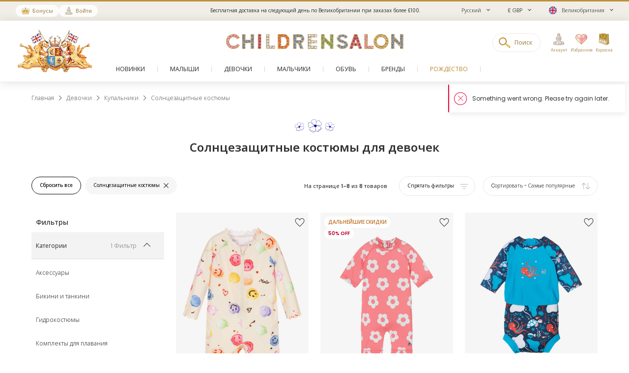

--- FILE ---
content_type: text/html; charset=UTF-8
request_url: https://www.childrensalon.com/ru/girl/swimwear/sun-suits
body_size: 13639
content:

<!DOCTYPE html><html lang="ru" dir="ltr"><head><title>Солнцезащитные костюмы - Купальники - Девочки | Childrensalon | Childrensalon</title><meta name="description" content="Откройте для себя нашу восхитительную коллекцию солнцезащитных костюмов для девочек в Childrensalon. Идеальные для пляжного отдыха, эти стильные купальники обеспечивают комфорт и защиту. Воспользуйтесь быстрой доставкой." /><meta
    http-equiv="X-UA-Compatible"content="IE=edge,chrome=1"/><meta
    http-equiv="Content-Type"content="text/html; charset=utf-8"/><meta
    name="format-detection"content="telephone=no"/><meta
    name="theme-color"content="#ffffff"/><meta
    name="msapplication-config"content="browserconfig.xml?v=1"/><meta
    name="msapplication-TileColor"content="#1b1b1a"/><meta
    name="viewport"content="width=device-width, initial-scale=1, maximum-scale=1, user-scalable=no"id="meta-viewport"/><meta
    name="robots"content="INDEX,FOLLOW"/><meta
    name="apple-itunes-app"content="app-id=1301946839"/><meta
    property="al:ios:url"content="fb1695843407407009://appLinks"/><meta
    property="al:ios:app_store_id"content="1301946839"/><meta
    property="al:ios:app_name"content="Childrensalon"/><meta
    property="al:android:url"content="fb1695843407407009://appLinks"/><meta
    property="al:android:package"content="com.childrensalon.app"/><meta
    property="al:android:app_name"content="Childrensalon"/><!-- ::223bde3d4e833ef9971d0f7d9e5a218b:: --><link
    rel="canonical"href="https://www.childrensalon.com/ru/girl/swimwear/sun-suits"/><link
    rel="preload"href="https://www.childrensalon.com/build/website/assets/fonts/Poppins/Light.74084bbc.woff2"as="font"type="font/woff2"crossorigin="anonymous"/><link
    rel="preload"href="https://www.childrensalon.com/build/website/assets/fonts/Poppins/Regular.982822aa.woff2"as="font"type="font/woff2"crossorigin="anonymous"/><link
    rel="preload"href="https://www.childrensalon.com/build/website/assets/fonts/Poppins/Medium.a2dea32b.woff2"as="font"type="font/woff2"crossorigin="anonymous"/><link
    rel="preload"href="https://www.childrensalon.com/build/website/assets/fonts/Poppins/SemiBold.5b63022e.woff2"as="font"type="font/woff2"crossorigin="anonymous"/><link
    rel="preconnect"href="https://usage.trackjs.com"crossorigin="anonymous"/><link
    rel="preconnect"href="https://api.recommend.pro"crossorigin="anonymous"/><link
    rel="alternate"href="https://www.childrensalon.com/girl/swimwear/sun-suits"hreflang="en"/><link
    rel="alternate"href="https://www.childrensalon.com/ar/girl/swimwear/sun-suits"hreflang="ar"/><link
    rel="alternate"href="https://www.childrensalon.com/ru/girl/swimwear/sun-suits"hreflang="ru"/><link
    rel="alternate"href="https://www.childrensalon.com/girl/swimwear/sun-suits"hreflang="x-default"/><link
    rel="apple-touch-icon"href="/apple-touch-icon.png?v=3"size="180x180"/><link
    rel="icon"href="/favicon-32x32.png?v=3"size="32x32"type="image/png"/><link
    rel="icon"href="/favicon-16x16.png?v=3"size="16x16"type="image/png"/><link
    rel="mask-icon"href="/safari-pinned-tab.svg?v=3"color="#1b1b1a"/><link
    rel="shortcut icon"href="/favicon.ico?v=3"/><link
    rel="manifest"href="/site.webmanifest?v=3"/><link rel="stylesheet" href="https://www.childrensalon.com/build/website/2471.113a77b0.css"><link rel="stylesheet" href="https://www.childrensalon.com/build/website/3581.e31f6012.css"><link rel="stylesheet" href="https://www.childrensalon.com/build/website/catalog/productListing/productListings.0f117c06.css"><link rel="stylesheet" href="https://www.childrensalon.com/build/website/desktop-header.1aec1a4d.css" media="screen and (min-width: 1024px)"></head><body class="lang-ru catalog-category-view"><header class="header-container"><div class="top-info-bar">
        <div class="top-info-bar-carousel" data-cs="topBarCarousel" data-cs-config='{"timeout":7000}'><div    class="top-info-bar-item without-ar-trans"
            >
        <div class="copy-wrap">Бесплатная доставка на следующий день по Великобритании при заказах более £100.</div>    </div>

<div    class="top-info-bar-item without-ar-trans"
            >
        <div class="copy-wrap">Бесплатный возврат по Великобритании</div>    </div>

</div>
    </div><div class="header"><div class="header-panel"><div class="branding"><a href="https://www.childrensalon.com/" title="Childrensalon | Kids Designer Clothes" class="logo2" data-cs="eventTracker" data-cs-config='{"category":"Header", "action":"Logo", "label":"Click", "mobileAction":"Mobile Logo"}'><img data-cs="lazyload" class="card-icon" width="54" height="34" src="[data-uri]" data-src="https://www.childrensalon.com/images/logo2.png" alt=""></a><a href="https://www.childrensalon.com/" title="Childrensalon | Kids Designer Clothes" class="logo" data-cs="eventTracker" data-cs-config='{"category":"Header", "action":"Logo", "label":"Click", "mobileAction":"Mobile Logo"}'><img data-cs="lazyload" class="card-icon" width="54" height="34" src="[data-uri]" data-src="https://www.childrensalon.com/images/logo1.png" alt=""></a></div><div class="quick-access"><div class="quick-access-left-top"><a class="header-badge icon-rewards" href="/ru/rewards/landing/"><span class="label">Бонусы</span></a><a class="header-badge icon-account" href="/customer/account/login/" data-cs="loginLink">
        Войти
    </a></div><svg class="tablet-menu-btn" data-cs="openSwipeMenu:svgLoader"><use href="#svgs-burger"></use></svg><div class="switcher-hide-content"><div class="switcher switcher-language ui-front to-swipe-menu" data-cs="switcher" data-swipe-position=".language-menu-item"><select name="ru" class="language-select switcher-select" data-switcher-role="language"><option value="en">English</option><option value="ar">العربية</option><option value="ru" class="selected" selected>Русский</option></select><span class="ui-selectmenu-button ui-selectmenu-button-waxwork icon-language"><svg class="icon" data-cs="svgLoader"><use href="#svgs-language-channel"></svg><span class="ui-icon"></span><span class="ui-selectmenu-text">Русский</span></span></div><div class="switcher switcher-currency ui-front to-swipe-menu" data-cs="switcher" data-swipe-position=".currency-menu-item"><select name="currencySelect" class="currency-select switcher-select" data-switcher-role="currency"></select><span class="ui-selectmenu-button ui-selectmenu-button-waxwork"><span class="ui-icon"></span><span class="ui-selectmenu-text"><span class="currency-symbol">£ GBP</span><span class="currency-name">британский фунт стерлингов</span></span></span></div><div class="switcher switcher-country ui-front to-swipe-menu" data-cs="switcher" data-swipe-position=".country-menu-item"><select name="countrySelect" class="country-select switcher-select" data-switcher-role="country"></select><span class="ui-selectmenu-button ui-selectmenu-button-waxwork switcher-flag"><span class="ui-icon"></span><svg data-cs="svgLoader" class="icon-flag"><use href="#svgs-flags--flag-gb"/></svg><span class="ui-selectmenu-text">
            Великобритания
        </span></span></div></div><div class="quick-access-right"><span class="search-switcher" data-cs="eventTracker:headerSearch" data-cs-config='{"category":"Header", "action":"Desktop Search", "label":"Click", "track":"track", "mobileAction":"Mobile Search"}'><span class="search-badge-label">Поиск</span></span><div class="noselect mobile-hide tablet-hide header-dropdown-container"><a class="header-dropdown-inner ajax-dropdown-link icon-account"
                                    href="/customer/account/login/" data-cs="loginLink"
                            ><span class="header-dropdown-label">Аккаунт</span></a></div><div class="wishlist-container header-dropdown-container" data-cs="ajaxDropdown">
    <a class="top-wishlist header-dropdown-inner ajax-dropdown-link icon-wish" href="/wishlist" data-cs="eventTracker" data-cs-config='{"category":"Header", "action":"Desktop Wishlist", "label":"Click", "mobileAction":"Mobile Wishlist"}'>
        <span class="badge hidden">
                            0
                    </span>
                    <span class="header-dropdown-label">Избранное</span>
            </a>
</div>
<div class="my-bag header-dropdown-container" data-cs="ajaxDropdown"><a class="ajax-bag-link header-dropdown-inner ajax-dropdown-link icon-bag" href="https://www.childrensalon.com/checkout/cart/" data-cs="eventTracker:mobileAjaxCart" data-cs-config='{"category":"Header", "action":"Desktop Shopping Bag", "label":"Click", "mobileAction":"Mobile Shopping Bag"}'>
    <span class="badge hidden">
                    0
            </span>
            <span class="header-dropdown-label">Корзина</span>
    </a>

<div class="header-dropdown right-side ajax-dropdown j-ajax-dropdown-overview"></div>

</div></div></div></div><nav class="nav-container mobile-menu" data-cs="mainNav"><div class="nav-container-inner">
    <ul id="nav" class="mobile-menu">
                                    <li class="top-level level0 parent" data-id="60b64658-46e3-4c88-8ed1-125215edb40d">
                    <a href="/ru/new-in"
                         data-title="New In">
                        <span>Новинки</span>
                    </a>
                </li>
                                                <li class="top-level level0 parent" data-id="8cb49f4b-2108-4060-b5aa-830420efd9bf">
                    <a href="/ru/baby"
                         data-title="Baby">
                        <span>Малыши</span>
                    </a>
                </li>
                                                <li class="top-level level0 parent" data-id="fa7d2f77-4f93-4c7e-aab1-4bfb970c9b04">
                    <a href="/ru/girl"
                         data-title="Girl">
                        <span>Девочки</span>
                    </a>
                </li>
                                                <li class="top-level level0 parent" data-id="ce73898c-e59e-4f1b-8c37-55a07c9dd005">
                    <a href="/ru/boy"
                         data-title="Boy">
                        <span>Мальчики</span>
                    </a>
                </li>
                                                <li class="top-level level0 parent" data-id="ba3c912c-753a-41c1-a49c-c3bae89728f6">
                    <a href="/ru/shoes"
                         data-title="Shoes">
                        <span>Обувь</span>
                    </a>
                </li>
                                                <li class="top-level level0 parent" data-id="de93123a-5aa5-426f-b62b-683a46facf1f">
                    <a href="/ru/designer/"
                         data-title="Designers">
                        <span>Бренды</span>
                    </a>
                </li>
                                                <li class="top-level level0" data-id="1f441c3c-0063-437f-8309-fc42d61195c1">
                    <a href="/ru/christmas"
                         class="custom-color-item" style="color: #bd903a;" data-title="Christmas">
                        <span>Рождество</span>
                    </a>
                </li>
                                                <li class="top-level level0" data-id="1626a4dd-05b1-4683-91aa-fcec203fda08">
                    <a href="/ru/stories"
                         data-title="Stories">
                        <span>Журнал</span>
                    </a>
                </li>
                                                <li class="top-level level0" data-id="5813aeb0-b5a0-4b81-9616-233322865852">
                    <a href="https://www.childrensalon.com/ru/sale"
                         class="custom-color-item" style="color: #e90032;">
                        <span>Sale</span>
                    </a>
                </li>
                        </ul>
</div>
</nav><div class="msub-nav odesktop-hide">
    <ul data-cs="mobileNavEventTracker">
                    <li>
                <a href="/ru/new-in" data-title="New In">Новинки</a>
            </li>
                    <li>
                <a href="/ru/christmas" style="color: #bd903a;" data-title="Christmas">Рождество</a>
            </li>
                    <li>
                <a href="https://www.childrensalon.com/ru/sale" style="color: #e90032;">Sale</a>
            </li>
            </ul>
</div>
</div></header><div class="header-search-popup"></div><div class="wrapper"><div 
                class="page"
                                            ><div class="main clearfix col1-layout main-full-width product-listing-main"><div class="col-main"><div
    data-cs="plpMain"
    class="plp-wrapper v-hidden listing-type-regular"
        ><div class="plp-page-container"><!--[top_banner]--><div data-ajax-replace="top_banner"></div><!--/[top_banner]--><div class="breadcrumbs" ><ul itemscope itemtype="https://schema.org/BreadcrumbList"><li  itemprop="itemListElement" itemscope itemtype="https://schema.org/ListItem"><a href="https://www.childrensalon.com" title="Главная" itemprop="item"><span itemprop="name">Главная</span></a><svg data-cs="svgLoader"><use href="#svgs-arrow-right-thin"></use></svg><meta itemprop="position" content="1" /></li><li  itemprop="itemListElement" itemscope itemtype="https://schema.org/ListItem"><a href="https://www.childrensalon.com/ru/girl" title="Девочки" itemprop="item"><span itemprop="name">Девочки</span></a><svg data-cs="svgLoader"><use href="#svgs-arrow-right-thin"></use></svg><meta itemprop="position" content="2" /></li><li  itemprop="itemListElement" itemscope itemtype="https://schema.org/ListItem"><a href="https://www.childrensalon.com/ru/girl/swimwear" title="Купальники" itemprop="item"><span itemprop="name">Купальники</span></a><svg data-cs="svgLoader"><use href="#svgs-arrow-right-thin"></use></svg><meta itemprop="position" content="3" /></li><li class="last-crumb" itemprop="itemListElement" itemscope itemtype="https://schema.org/ListItem"><span itemprop="name">Солнцезащитные костюмы</span><meta itemprop="item" content="https://www.childrensalon.com/ru/girl/swimwear/sun-suits" /><meta itemprop="position" content="4" /></li></ul></div></div><!--[product_listing_content_top_modules]--><div
    data-cs="hybridModulesWrapper"
    class="hybrid-modules-wrapper top-hybrid-modules-wrapper v-hidden"
    data-ajax-replace="product_listing_content_top_modules"
            data-change-area="product_listing_content_top"
    ></div><!--/[product_listing_content_top_modules]--><div class="plp-page-container"><div class="category-foot-slider "><ul class="slides"><li><div class="category-foot-description"><div class="inner"><picture class="cs-picture lazyload-block"><img
                            data-srcset="https://www.childrensalon.com/images/catalog/category/flowers.png 162w"
                            src="[data-uri]"
            
                            data-cs="lazyload" alt="" data-sizes="auto" width="1" height="1"                    ></picture><h1 class="category-title h3"> Солнцезащитные костюмы для девочек </h1></div></div></li></ul></div></div><div class="plp-page-container plp-page-inner"><div class="odesktop-hide"><!--[inline_banner]--><div data-ajax-replace="inline_banner"></div><!--/[inline_banner]--></div><!--[inline_full_width_banner]--><div data-ajax-replace="inline_full_width_banner"></div><!--/[inline_full_width_banner]--><div class="plp-top-anchor"></div><div data-cs="plpTopToolbar" class="top-toolbar"><!--[toolbar]--><div data-ajax-replace="toolbar" class="toolbar empty-pager"><div class="toolbar-inner"><div class="active-filters"><div class="carousel-inner" data-cs="bubbleAtiveFilters"><div class="items-wrapper"><ul class="slider-container"><li data-url="https://www.childrensalon.com/ru/girl/swimwear" class="slider-item additional-item j-delete-filter j-clear-all-filters cs-link"><span>Сбросить все</span></li><li data-url="/ru/girl/swimwear" class="slider-item active-filter-item j-delete-filter" data-filter-type="Category" data-filter-name="Sun Suits"><span>Солнцезащитные костюмы</span><span class="delete-filter"></span></li></ul></div></div></div><div class="toolbar-controls odesktop-hide "><span class="toggle-filters" data-cs="productlistFiltersTop"><svg class="filter-icon" data-cs="svgLoader"><use href="#svgs-plp-filter-icon-2"></use></svg><span>Фильтры<span class="filters-count"> ( 1 )</span></span></span><span class="toggle-filters tablet-hide" data-cs="productListSortTop" data-cs-config='{ "isSortMode": "true" }'><svg class="sort-icon" data-cs="svgLoader"><use href="#svgs-plp-sort-icon-2"></use></svg><span>
                                                    Самые популярные                                                                                                                                                                                                        </span></span><span class="toggle-grid" data-cs="togglePlpGrid"><svg class="grid1-icon" data-cs="svgLoader"><use href="#svgs-plp-grid-1"></use></svg><svg class="grid2-icon" data-cs="svgLoader"><use href="#svgs-plp-grid-2"></use></svg><span>Вид</span></span></div><div class="toolbar-showing">
                                            На странице <span>1-8</span> из <span>8</span> товаров
                        </div><div class="toolbar-buttons mobile-hide"><button type="button" class="toggle-filters-btn filters-shown tablet-hide" data-cs="togglePlpFilters"><span class="show-text">Показать фильтры</span><span class="hide-text">Спрятать фильтры</span><svg class="filter-icon" data-cs="svgLoader"><use href="#svgs-plp-filter-icon-2"></use></svg></button><div class="sorter"><div class="sort-by ui-front"><select name="sort_by" data-cs="sortBySelect" data-event-action="sorting_change"><option value="/ru/girl/swimwear/sun-suits" data-event-label="Most Popular"  selected="selected">Самые популярные</option><option value="/ru/girl/swimwear/sun-suits?dir=desc&amp;order=price" data-event-label="Price high – low" >Цена (больше – меньше)</option><option value="/ru/girl/swimwear/sun-suits?dir=asc&amp;order=price" data-event-label="Price low – high" >Цена (меньше – больше)</option><option value="/ru/girl/swimwear/sun-suits?dir=desc&amp;order=publish_date" data-event-label="Newest Arrivals" >Новинки</option></select></div></div></div></div></div><!--/[toolbar]--></div><div class="plp-container show-sidebar slide-sidebar"><!--[filters]--><div class="block-layered-nav" data-cs="layeredNav" data-title-text="Фильтры" data-ajax-replace="filters"><div class="block-content filters-sorters-content"><div class="filters-sorters-header odesktop-hide"><span class="filters-sorters-title tablet-hide">Фильтры</span><span class="filters-sorters-close btn-close-filter"></span></div><ul id="narrow-by-list" class="narrow-by-list dl"><li class="filter-type-choice filter-type-choice-category" data-filter="choice-category"><div class="dt arrow" data-title="Category"><span >Категории</span><span class="filters-count ">1 Фильтр</span></div><div class="dd filter-container-inner
                            all-filters
            "><ol><li class=""><span
                    data-url="/ru/girl/swimwear?c=3372-3377"
                    class="j-filter-link label "data-filter-name="Accessories">
                    Аксессуары
                </span></li><li class=""><span
                    data-url="/ru/girl/swimwear?c=410-3377"
                    class="j-filter-link label "data-filter-name="Bikinis &amp; Tankinis">
                    Бикини и танкини
                </span></li><li class=""><span
                    data-url="/ru/girl/swimwear?c=3377-3843"
                    class="j-filter-link label "data-filter-name="Wet Suits">
                    Гидрокостюмы
                </span></li><li class=""><span
                    data-url="/ru/girl/swimwear?c=3377-3378"
                    class="j-filter-link label "data-filter-name="Swim Sets">
                    Комплекты для плавания
                </span></li><li class=""><span
                    data-url="/ru/girl/swimwear?c=413-3377"
                    class="j-filter-link label "data-filter-name="Float Suits">
                    Костюмы-поплавки
                </span></li><li class=""><span
                    data-url="/ru/girl/swimwear?c=411-3377"
                    class="j-filter-link label "data-filter-name="Swimsuits">
                    Купальники
                </span></li><li class=""><span
                    data-url="/ru/girl/swimwear?c=1591-3377"
                    class="j-filter-link label "data-filter-name="Beachwear">
                    Пляжная одежда
                </span></li><li class="filter-selected"><span
                    data-url="/ru/girl/swimwear"
                    class="j-filter-link label checked "data-filter-name="Sun Suits">
                    Солнцезащитные костюмы
                </span></li><li class=""><span
                    data-url="/ru/girl/swimwear?c=3374-3377"
                    class="j-filter-link label "data-filter-name="Swim Tops">
                    Топы для плавания
                </span></li><li class=""><span
                    data-url="/ru/girl/swimwear?c=3375-3377"
                    class="j-filter-link label "data-filter-name="Swim Hats">
                    Шапочки для плавания
                </span></li><li class=""><span
                    data-url="/ru/girl/swimwear?c=3373-3377"
                    class="j-filter-link label "data-filter-name="Swim Shorts">
                    Шорты-плавки
                </span></li></ol></div></li><li class="filter-type-choice filter-type-choice-age" data-filter="choice-age"><div class="dt filter-title-closed arrow" data-title="Age"><span >Возраст</span></div><div class="dd filter-container-inner
    filter-closed                        all-filters
            "><ol><li class=""><span
                    data-url="/ru/girl/swimwear/sun-suits?f=1011"
                    class="j-filter-link label "data-filter-name="3 mth">
                    3 мес
                </span></li><li class=""><span
                    data-url="/ru/girl/swimwear/sun-suits?f=1015"
                    class="j-filter-link label "data-filter-name="6 mth">
                    6 мес
                </span></li><li class=""><span
                    data-url="/ru/girl/swimwear/sun-suits?f=1014"
                    class="j-filter-link label "data-filter-name="9 mth">
                    9 мес
                </span></li><li class=""><span
                    data-url="/ru/girl/swimwear/sun-suits?f=1035"
                    class="j-filter-link label "data-filter-name="12 mth">
                    12 мес
                </span></li><li class=""><span
                    data-url="/ru/girl/swimwear/sun-suits?f=1033"
                    class="j-filter-link label "data-filter-name="18 mth">
                    18 мес
                </span></li><li class=""><span
                    data-url="/ru/girl/swimwear/sun-suits?f=1012"
                    class="j-filter-link label "data-filter-name="2 yr">
                    2 года
                </span></li><li class=""><span
                    data-url="/ru/girl/swimwear/sun-suits?f=1034"
                    class="j-filter-link label "data-filter-name="3 yr">
                    3 года
                </span></li><li class=""><span
                    data-url="/ru/girl/swimwear/sun-suits?f=1005"
                    class="j-filter-link label "data-filter-name="4 yr">
                    4 года
                </span></li><li class=""><span
                    data-url="/ru/girl/swimwear/sun-suits?f=1003"
                    class="j-filter-link label "data-filter-name="5 yr">
                    5 лет
                </span></li><li class=""><span
                    data-url="/ru/girl/swimwear/sun-suits?f=1006"
                    class="j-filter-link label "data-filter-name="6 yr">
                    6 лет
                </span></li><li class=""><span
                    data-url="/ru/girl/swimwear/sun-suits?f=1002"
                    class="j-filter-link label "data-filter-name="7 - 8 yr">
                    7 - 8 лет
                </span></li></ol></div></li><li class="filter-type-color_choice filter-type-color_choice-all_colors" data-filter="color_choice-all_colors"><div class="dt filter-title-closed arrow" data-title="Colour"><span >Цвет</span></div><div class="dd filter-container-inner
    filter-closed                        all-filters
            "><ol><li class="filter-color"><span 
                    data-url="/ru/girl/swimwear/sun-suits?f=1900"
                    class="j-filter-link label "data-filter-name="Beige"style="--bg-filter-color:#ECE0C5">Бежевый</span></li><li class="filter-color"><span 
                    data-url="/ru/girl/swimwear/sun-suits?f=1925"
                    class="j-filter-link label "data-filter-name="Blue"style="--bg-filter-color:#0000FF">Голубой</span></li><li class="filter-color"><span 
                    data-url="/ru/girl/swimwear/sun-suits?f=1926"
                    class="j-filter-link label "data-filter-name="Ivory"style="--bg-filter-color:#FFFFF0">Кремовый </span></li><li class="filter-color"><span 
                    data-url="/ru/girl/swimwear/sun-suits?f=1923"
                    class="j-filter-link label "data-filter-name="Pink"style="--bg-filter-color:#FFC0CB">Розовый</span></li></ol></div></li><li class="filter-type-choice filter-type-choice-brand" data-filter="choice-brand"><div class="dt filter-title-closed arrow" data-title="Designer"><span >Бренд</span></div><div class="dd filter-container-inner
    filter-closed            brand-filter
    "><div class="top-filters-search top-filters-search-empty"><svg class="search-icon" data-cs="svgLoader"><use href="#svgs-search3"></use></svg><input type="text" class="input-text" placeholder="Поиск бренда"><span class="clear-search"><span class="clear-search-icon"></span></span></div><ol><li class=" top-filter"><span
                    data-url="/ru/girl/swimwear/sun-suits?f=5783"
                    class="j-filter-link label ">
                    Liewood
                </span></li><li class=" top-filter"><span
                    data-url="/ru/girl/swimwear/sun-suits?f=1065"
                    class="j-filter-link label ">
                    Mitty James
                </span></li><li class=" top-filter"><span
                    data-url="/ru/girl/swimwear/sun-suits?f=1049"
                    class="j-filter-link label ">
                    Molo
                </span></li><li class=" top-filter"><span
                    data-url="/ru/girl/swimwear/sun-suits?f=1308"
                    class="j-filter-link label ">
                    Playshoes
                </span></li><li class=" top-filter"><span
                    data-url="/ru/girl/swimwear/sun-suits?f=10973"
                    class="j-filter-link label ">
                    Splash About
                </span></li><li class=" top-filter"><span
                    data-url="/ru/girl/swimwear/sun-suits?f=5566"
                    class="j-filter-link label "data-filter-name="Vilebrequin">
                    Vintage Ladybird
                </span></li></ol></div></li><li class="filter-type-choice filter-type-choice-sale" data-filter="choice-sale"><div class="dt filter-title-closed arrow" data-title="Sale"><span >Распродажа</span></div><div class="dd filter-container-inner
    filter-closed                        all-filters
            " data-exclusive=""><ol><li class=""><span
                    data-url="/ru/girl/swimwear/sun-suits?sale=on"
                    class="j-filter-link label "data-filter-name="Sale items only">
                    Только товары со скидкой
                </span></li><li class=""><span
                    data-url="/ru/girl/swimwear/sun-suits?sale=off"
                    class="j-filter-link label "data-filter-name="Hide sale items">
                    Скрыть товары со скидкой
                </span></li></ol></div></li><li class="filter-type-choice filter-type-choice-discount" data-filter="choice-discount"><div class="dt filter-title-closed arrow" data-title="Discount %"><span >Скидка %</span></div><div class="dd filter-container-inner
    filter-closed                        all-filters
            "><ol><li class=""><span
                    data-url="/ru/girl/swimwear/sun-suits?discount=30"
                    class="j-filter-link label ">
                    30%
                </span></li><li class=""><span
                    data-url="/ru/girl/swimwear/sun-suits?discount=50"
                    class="j-filter-link label ">
                    50%
                </span></li></ol></div></li><li class="filter-type-price_range filter-type-price_range-price" data-filter="price_range-price"><div class="dt filter-title-closed arrow" data-title="Price"><span >Цена</span></div><div class="dd filter-container-inner
    filter-closed                        all-filters
            "><div class="price-slider-container" data-cs="catalogFilterPriceSlider" data-cs-config='{"url":"https:\/\/www.childrensalon.com\/ru\/girl\/swimwear\/sun-suits?price=tmpMinValue-tmpMaxValue","filterId":"price","step":1,"range":{"min":23,"max":185},"start":{"min":23,"max":185}}'></div><div class="filter-range"><label class="filter-range-label"><span class="filter-range-copy">Минимум</span><input name="price-filter-min" type="text" class="price-filter" inputmode="decimal" pattern="[0-9]*"></label><label class="filter-range-label"><span class="filter-range-copy">Максимум</span><input name="price-filter-max" type="text" class="price-filter" inputmode="decimal" pattern="[0-9]*"></label></div></div></li><li class="filter-type-choice filter-type-choice-sustainability_properties" data-filter="choice-sustainability_properties"><div class="dt filter-title-closed arrow" data-title="Earth Friendly"><span >Экологически чистые</span></div><div class="dd filter-container-inner
    filter-closed                        all-filters
            "><ol><li class=""><span
                    data-url="/ru/girl/swimwear/sun-suits?f=5649"
                    class="j-filter-link label "data-filter-name="Recycled">
                    Из вторсырья
                </span></li></ol></div></li><li class="filter-type-checkbox filter-type-checkbox-exclusive" data-filter="checkbox-exclusive"><div style="visibility: hidden;"></div><div class="dd filter-container-inner"><ol class="filter-type-checkbox"><li class="checkbox-filter"><span data-url="/ru/girl/swimwear/sun-suits?exclusive=on" class="j-filter-link label "data-filter-name="Exclusive">
                    Эксклюзивно
                </span></li></ol></div></li><li class="clear-filters mobile-tablet-hide"><span class="btn btn-secondary btn-primary-color j-clear-all-filters" data-url="https://www.childrensalon.com/ru/girl/swimwear"><span>Сбросить</span></span></li></ul><div class="filter-tools odesktop-hide"><span class="btn btn-clear-filter j-clear-all-filters " data-url="https://www.childrensalon.com/ru/girl/swimwear"><span>Сбросить все</span></span><span class="btn btn-primary btn-close-filter"><span>Посмотреть 8 товаров</span></span></div></div></div><!--/[filters]--><!--[mobile_sorters]--><div data-ajax-replace="mobile_sorters" class="sort-by-sidebar odesktop-hide tablet-hide" data-cs="sortBySidebar"><div class="sort-by-wrapper"><div class="sort-by-header"><span class="sort-by-title">Cортировать</span><span class="btn-close-sort"></span></div><ol class="sort-by-content" data-event-action="sorting_change"><li class="filter-selected"><span data-url="/ru/girl/swimwear/sun-suits" class="label js-sort-by-mobile checked" data-event-label="Most Popular" data-cs="sortByMobile"><span>Самые популярные</span></span></li><li class=""><span data-url="/ru/girl/swimwear/sun-suits?dir=desc&amp;order=price" class="label js-sort-by-mobile" data-event-label="Price high – low" data-cs="sortByMobile"><span>Цена (больше – меньше)</span></span></li><li class=""><span data-url="/ru/girl/swimwear/sun-suits?dir=asc&amp;order=price" class="label js-sort-by-mobile" data-event-label="Price low – high" data-cs="sortByMobile"><span>Цена (меньше – больше)</span></span></li><li class=""><span data-url="/ru/girl/swimwear/sun-suits?dir=desc&amp;order=publish_date" class="label js-sort-by-mobile" data-event-label="Newest Arrivals" data-cs="sortByMobile"><span>Новинки</span></span></li></ol></div></div><!--/[mobile_sorters]--><div class="product-listing-wrapper" data-cs="productListingWrapper"><div class="mobile-tablet-hide"><!--[inline_banner]--><div data-ajax-replace="inline_banner"></div><!--/[inline_banner]--></div><!--[product_list]--><div class="category-products" data-ajax-replace="product_list"><div class="products-grid v-hidden" data-cs="productsGrid:productListEventsTracker:lastVisitedProducts" data-cs-config='&#x7B;&quot;area&quot;&#x3A;&quot;Girl&#x5C;&#x2F;Swimwear&#x5C;&#x2F;Sun&#x20;Suits&quot;,&quot;type&quot;&#x3A;&quot;CAT-458bc131-bacf-11ee-b256-3ca82a234d8b&quot;,&quot;listType&quot;&#x3A;&quot;plp&quot;,&quot;isStartLastVisitedProducts&quot;&#x3A;true&#x7D;' data-change-area-list="product_listing_products_grid"><ul class="plp-products-list" data-page="1"><li
                    data-product-code="618220"
                    data-product-sale-price="59"
                                        data-product-name="Купальник кремовыйс улыбающимся мороженым для девочек UPF50+"data-product-default-name="Girls Ivory Smiling Ice Cream Scoops Sunsuit (UPF50+)"class="product-item"><div class="product-labels-container"></div><a href="/ru/molo-girls-ivory-smiling-ice-cream-scoops-sunsuit-upf50-618220.html"><div class="product-image img"><span class="image-element active full-cell-img"><img
                                    src="https://www.childrensalon.com/media/catalog/product/cache/0/image/1000x1000/9df78eab33525d08d6e5fb8d27136e95/m/o/molo-girls-ivory-smiling-ice-cream-scoops-sunsuit-upf50-618220-90b84888ab8180e5aad17008f67556c6.jpg"
                                        data-cs="imageErrorPlaceholder"fetchpriority="high"width="512"
                                    height="512"
                                    alt="Molo-Купальник кремовыйс улыбающимся мороженым для девочек UPF50+ | Childrensalon"></span><span class="cs-link quick-add-link"><span class="icon-plus"></span>
                                    Добавить сразу
                                </span></div><div class="badge" style="color:#608A55">Новый сезон</div><div class="designer">Molo</div><h2 class="product-name ">Купальник кремовыйс улыбающимся мороженым для девочек UPF50+</h2><div class="price-box product-item-price-box"><span class="regular-price"><span class="price">59,00 £</span></span></div></a><svg class="save-link j-add-to-wishlist" data-cs="svgLoader" data-button-type="regular"><use href="#svgs-favorite"></use></svg></li><li
                    data-product-code="515947"
                    data-product-sale-price="23"
                                        data-product-name="Розовый солнцезащитный комбинезон с белыми цветами (UPF50+)"data-product-default-name="Girls Pink &amp; White Flower Sun Suit (UPF50+)"class="product-item"><div class="product-labels-container"><div class="product-labels-wrapper"><p class="product-label" style="color: #BF792D">Дальнейшие скидки </p></div><span class="product-label product-sale-ratio">50% OFF</span></div><a href="/ru/mitty-james-girls-pink-white-flower-sun-suit-upf50-515947.html"><div class="product-image img"><span class="image-element active"><img
                                    src="https://www.childrensalon.com/media/catalog/product/cache/0/small_image/512x512/9df78eab33525d08d6e5fb8d27136e95/m/i/mitty-james-girls-pink-white-flower-sun-suit-upf50-515947-315bac01ba0a06398c9c82dffa6d4097cb37746c.jpg"
                                        data-cs="imageErrorPlaceholder"loading="lazy"width="512"
                                    height="512"
                                    alt="Mitty James-Розовый солнцезащитный комбинезон с белыми цветами (UPF50+) | Childrensalon"></span><span class="cs-link quick-add-link"><span class="icon-plus"></span>
                                    Добавить сразу
                                </span></div><div class="badge" style="color:#BD903A">Эксклюзивно</div><div class="designer">Mitty James</div><h2 class="product-name ">Розовый солнцезащитный комбинезон с белыми цветами (UPF50+)</h2><div class="price-box product-item-price-box"><p class="old-price"><span class="price">45,00 £</span></p><p class="special-price"><span class="price">23,00 £</span></p></div></a><svg class="save-link j-add-to-wishlist" data-cs="svgLoader" data-button-type="regular"><use href="#svgs-favorite"></use></svg></li><li
                    data-product-code="549885"
                    data-product-sale-price="24"
                                        data-product-name="Голубой солнцезащитный комбинезон (UPF50+)"data-product-default-name="Blue Happy Nappy Baby Sun Suit (UPF50+)"class="product-item"><div class="product-labels-container"></div><a href="/ru/splash-about-blue-happy-nappy-baby-sun-suit-upf50-549885.html"><div class="product-image img"><span class="image-element active"><img
                                    src="https://www.childrensalon.com/media/catalog/product/cache/0/small_image/512x512/9df78eab33525d08d6e5fb8d27136e95/s/p/splash-about-blue-happy-nappy-baby-sun-suit-upf50-549885-b916eaaec42d2f5aa711adf7f62a44eb4fe69fa2.jpg"
                                        data-cs="imageErrorPlaceholder"loading="lazy"width="512"
                                    height="512"
                                    alt="Splash About-Голубой солнцезащитный комбинезон (UPF50+) | Childrensalon"></span><span class="cs-link quick-add-link"><span class="icon-plus"></span>
                                    Добавить сразу
                                </span></div><div class="designer">Splash About</div><h2 class="product-name ">Голубой солнцезащитный комбинезон (UPF50+)</h2><div class="price-box product-item-price-box"><span class="regular-price"><span class="price">24,00 £</span></span></div></a><svg class="save-link j-add-to-wishlist" data-cs="svgLoader" data-button-type="regular"><use href="#svgs-favorite"></use></svg></li><li
                    data-product-code="561400"
                    data-product-sale-price="42"
                                        data-product-name="Girls White Heart Sun Suit (UPF50+)"class="product-item"><div class="product-labels-container"></div><a href="/ru/mitty-james-girls-white-heart-sun-suit-upf50-561400.html"><div class="product-image img"><span class="image-element active"><img
                                    src="https://www.childrensalon.com/media/catalog/product/cache/0/small_image/512x512/9df78eab33525d08d6e5fb8d27136e95/m/i/mitty-james-girls-white-heart-sun-suit-upf50-561400-78966ffcf0d0a2e38ce9fb8453d985edb4241cad.jpg"
                                        data-cs="imageErrorPlaceholder"loading="lazy"width="512"
                                    height="512"
                                    alt="Mitty James-Girls White Heart Sun Suit (UPF50+) | Childrensalon"></span><span class="cs-link quick-add-link"><span class="icon-plus"></span>
                                    Добавить сразу
                                </span></div><div class="badge" style="color:#BD903A">Эксклюзивно</div><div class="designer">Mitty James</div><h2 class="product-name ">Girls White Heart Sun Suit (UPF50+)</h2><div class="price-box product-item-price-box"><span class="regular-price"><span class="price">42,00 £</span></span></div></a><svg class="save-link j-add-to-wishlist" data-cs="svgLoader" data-button-type="regular"><use href="#svgs-favorite"></use></svg></li><li
                    data-product-code="559311"
                    data-product-sale-price="45"
                                        data-product-name="Girls Pink Shell Sun Suit (UPF50+)"class="product-item"><div class="product-labels-container"></div><a href="/ru/mitty-james-girls-pink-shell-sun-suit-upf50-559311.html"><div class="product-image img"><span class="image-element active"><img
                                    src="https://www.childrensalon.com/media/catalog/product/cache/0/small_image/512x512/9df78eab33525d08d6e5fb8d27136e95/m/i/mitty-james-girls-pink-shell-sun-suit-upf50-559311-129334a331f5a529d5fe50a2f1a30336eb54faf9.jpg"
                                        data-cs="imageErrorPlaceholder"loading="lazy"width="512"
                                    height="512"
                                    alt="Mitty James-Girls Pink Shell Sun Suit (UPF50+) | Childrensalon"></span><span class="cs-link quick-add-link"><span class="icon-plus"></span>
                                    Добавить сразу
                                </span></div><div class="badge" style="color:#BD903A">Эксклюзивно</div><div class="designer">Mitty James</div><h2 class="product-name ">Girls Pink Shell Sun Suit (UPF50+)</h2><div class="price-box product-item-price-box"><span class="regular-price"><span class="price">45,00 £</span></span></div></a><svg class="save-link j-add-to-wishlist" data-cs="svgLoader" data-button-type="regular"><use href="#svgs-favorite"></use></svg></li><li
                    data-product-code="588852"
                    data-product-sale-price="51"
                                        data-product-name="Beige Sea Creature Sun Suit (UPF40+)"class="product-item"><div class="product-labels-container"></div><a href="/ru/liewood-beige-sea-creature-sun-suit-upf40-588852.html"><div class="product-image img"><span class="image-element active full-cell-img"><img
                                    src="https://www.childrensalon.com/media/catalog/product/cache/0/image/1000x1000/9df78eab33525d08d6e5fb8d27136e95/l/i/liewood-beige-sea-creature-sun-suit-upf40-588852-d84dbcc5be51277ae9b936aae81e0c59.jpg"
                                        data-cs="imageErrorPlaceholder"loading="lazy"width="512"
                                    height="512"
                                    alt="Liewood-Beige Sea Creature Sun Suit (UPF40+) | Childrensalon"></span><span class="cs-link quick-add-link"><span class="icon-plus"></span>
                                    Добавить сразу
                                </span></div><div class="designer">Liewood</div><h2 class="product-name ">Beige Sea Creature Sun Suit (UPF40+)</h2><div class="price-box product-item-price-box"><span class="regular-price"><span class="price">51,00 £</span></span></div></a><svg class="save-link j-add-to-wishlist" data-cs="svgLoader" data-button-type="regular"><use href="#svgs-favorite"></use></svg></li><li
                    data-product-code="95409"
                    data-product-sale-price="35"
                                        data-product-name="Синий солнцезащитный костюм с якорем (UPF50+)"data-product-default-name="Navy Blue Anchor Sun Suit (UPF50+)"class="product-item"><div class="product-labels-container"></div><a href="/ru/playshoes-navy-blue-anchor-sun-suit-upf50-95409.html"><div class="product-image img"><span class="image-element active"><img
                                    src="https://www.childrensalon.com/media/catalog/product/cache/0/small_image/512x512/9df78eab33525d08d6e5fb8d27136e95/p/l/playshoes-navy-blue-anchor-sun-suit-upf50-95409-072c7d065c6d413108fa854ef038957f89c2f6d0.jpg"
                                        data-cs="imageErrorPlaceholder"loading="lazy"width="512"
                                    height="512"
                                    alt="Playshoes-Синий солнцезащитный костюм с якорем (UPF50+) | Childrensalon"></span><span class="cs-link quick-add-link"><span class="icon-plus"></span>
                                    Добавить сразу
                                </span></div><div class="designer">Playshoes</div><h2 class="product-name ">Синий солнцезащитный костюм с якорем (UPF50+)</h2><div class="price-box product-item-price-box"><span class="regular-price"><span class="price">35,00 £</span></span></div></a><svg class="save-link j-add-to-wishlist" data-cs="svgLoader" data-button-type="regular"><use href="#svgs-favorite"></use></svg></li><li
                    data-product-code="623515"
                    data-product-sale-price="185"
                                        data-product-name="Royal Blue Turtle Print Sun Suit (UPF50+)"class="product-item"><div class="product-labels-container"></div><a href="/ru/vilebrequin-royal-blue-turtle-print-sun-suit-upf50-623515.html"><div class="product-image img"><span class="image-element active full-cell-img"><img
                                    src="https://www.childrensalon.com/media/catalog/product/cache/0/image/1000x1000/9df78eab33525d08d6e5fb8d27136e95/v/i/vilebrequin-royal-blue-turtle-print-sun-suit-upf50-623515-61a92e152c7e1ec499377396a7cf6a3cd8e3829e.jpg"
                                        data-cs="imageErrorPlaceholder"loading="lazy"width="512"
                                    height="512"
                                    alt="Vintage Ladybird-Royal Blue Turtle Print Sun Suit (UPF50+) | Childrensalon"></span></div><div class="badge">Скоро появится в продаже</div><div class="designer">Vintage Ladybird</div><h2 class="product-name ">Royal Blue Turtle Print Sun Suit (UPF50+)</h2><div class="price-box product-item-price-box"><span class="regular-price"><span class="price">185,00 £</span></span></div></a><svg class="save-link j-add-to-wishlist" data-cs="svgLoader" data-button-type="regular"><use href="#svgs-favorite"></use></svg></li></ul></div></div><!--/[product_list]--></div></div><!--[pagination]--><div data-cs="plpPagination" data-ajax-replace="pagination"></div><!--/[pagination]--></div><!--[product_listing_content_bottom_modules]--><div
    data-cs="hybridModulesWrapper"
    class="hybrid-modules-wrapper v-hidden"
    data-ajax-replace="product_listing_content_bottom_modules"
            data-change-area="product_listing_content_bottom"
    ></div><!--/[product_listing_content_bottom_modules]--></div></div></div></div><footer class="footer-container" data-cs="footerEventTracker:elementHeight" data-cs-config='{"variableName": "--footer-height"}'><div class="desktop-hide"><a class="footer-btn btn btn-secondary btn-primary-color" href="tel:01892 779 110"><span><svg data-cs="svgLoader"><use href="#svgs-phone"></use></svg><span>Свяжитесь с Клиентским сервисом</span></span></a><a href="/ru/contact-us/#liveChat" rel="external" class="footer-btn btn btn-secondary btn-primary-color" data-cs="ZendeskChatLink"><span><svg data-cs="svgLoader"><use href="#svgs-live-chat-double"></use></svg><span>
                        Напишите нам
                    </span></span></a></div><div class="f-cols mobile-hide tablet-hide" ><div class="f-col"><div class="h3">Клиентский сервис</div><ul class="f-col-content"><li><a href="/ru/contact-us/">Свяжитесь с нами</a></li><li><a href="/account/sales/">Оформить возврат</a></li><li><a href="/ru/delivery-returns" class="delivery-returns">Доставка и возврат</a></li><li><a href="/ru/size-guide">Таблица размеров</a></li><li><a href="/ru/customer-feedback/">Отзывы покупателей</a></li><li><a href="/ru/help/">Полезная информация</a></li><li><a href="/ru/gifting/">Как сделать подарок</a></li><li><a href="/ru/sustainability/our-climate" data-event-label="Carbon-offsetting"><span class="new">Новинки</span>Компенсация выбросов CO2</a></li></ul></div><div class="f-col"><div class="h3"><a href="https://www.childrensalon.com/ru/contact-us/" class="j-contact-us">Свяжитесь с нами</a></div><div class="f-col-content"><p><a href="/ru/contact-us/#liveChat" rel="external" class="f-col-livechat" data-cs="ZendeskChatLink"><span class="f-col-subtitle">Напишите нам</span><br/>
                        Начать чат с Клиентским сервисом
                    </a></p><p><span class="f-col-subtitle de-hide">Позвоните нам</span><br class="de-hide"/>
            Нужна помощь? Позвоните нам.</p><ul class="phone-list"><li>Великобритания: <a class="nobr" href="tel:01892-779-110" dir="ltr">01892 779 110</a></li><li>Австралия: <a class="nobr" href="tel:02-8310-9990" dir="ltr">02 8310 9990</a></li><li>США: <a class="nobr" href="tel:+1-646-400-6655" dir="ltr">+1-646-400-6655</a></li><li>Международный: <a class="nobr" href="tel:+44-1892-779110" dir="ltr">+44 1892 779110</a></li><li class="other-enquiries">По другим вопросам: <a class="nobr" href="tel:01892-481-781" dir="ltr">01892 481 781</a></li></ul><div class="check-to-call mobile-hide"><span class="cs-link" data-cs="popupLink" data-popup='{"class": "contactus-popup", "loadChunk" : "contactUs", "api":{"requestUrl":"/contact-us/clock/", "contentName":"contactUsClockHtml"}}'><svg class="icon-clock" data-cs="svgLoader"><use href="#svgs-phone2"></use></svg>
                                        Проверьте, когда позвонить!
                </span></div></div></div><div class="f-col"><div class="h3">О нас</div><ul class="f-col-content"><li><a href="/ru/the-store">Посетите наш магазин</a></li><li><a href="/ru/the-team/">Наша команда</a></li><li><a href="/ru/about-us/" class="j-about-us">О нас</a></li><li><a href="/ru/sustainability/">Экологическая ответственность</a></li><li><a href="/ru/careers/vacancies">Карьера</a></li><li><a href="/ru/affiliates">Партнёрская программа</a></li><li><a href="/ru/gender-pay-gap-report/">Отчет о гендерном неравенстве в оплате труда</a></li><li><a href="/ru/modern-day-slavery-report/">Заявление о современном рабстве</a></li></ul><div class="footer-badges mobileapp-hide"><p class="title">Приложение Childrensalon можно</p><div class="container"><a href="https://itunes.apple.com/app/apple-store/id1301946839?pt=118679525&ct=landing%20page&mt=8" class="button button-apple" target="_blank"><svg class="icon apple-icon" data-cs="svgLoader"><use href="#svgs-apple"></use></svg><span>Скачать в
                <span>App Store</span></span></a><a href="https://play.google.com/store/apps/details?id=com.childrensalon.app" class="button button-android" target="_blank"><svg class="icon android-icon" data-cs="svgLoader"><use href="#svgs-android"></use></svg><span>Установить через
                <span>Google Play</span></span></a></div></div></div><div class="f-col"><div class="h3">Подписка на новости</div><div class="f-col-content"><form name="subscription" method="post" class="form-subscribe required-entry" autocomplete="off" novalidate="novalidate" data-cs="subscriptionNewsletter:formValidate"><input type="hidden" name="subscription[source]"    
     value="footer_subscription_form" /><input type="hidden" name="subscription[subscriptionListCodes]"    
     /><span class="form-label">Узнайте о последних предложениях в Childrensalon</span><div class="form-cols"><div class="form-cols-field field-row"><div class="input-col"><label class="input-box"><input type="email" name="subscription[email]" required="required"    
     autocomplete="email" class="required-entry input-text validate-email validate-length maximum-length-255" placeholder="Ваш e-mail" /><span class="label">
                            Подпишитесь на нашу рассылку
                        </span></label></div><div class="btn-col"><button aria-label="Подпишитесь на нашу рассылку" type="submit" class="btn btn-primary" disabled><span><svg data-cs="svgLoader"><use href="#svgs-arrow-right-thin"></use></svg></span></button></div></div></div><div class="footer-subscriber-info"><div class="captcha-help-block help-block">
    Защищено reCAPTCHA. Действуют Условия конфиденциальности Google.
</div><a class="link-policy" href="https://www.childrensalon.com/privacy" target="_blank" aria-label="Ознакомьтесь с нашим уведомлением о приватности.">Ознакомьтесь с нашим уведомлением о приватности.</a></div></form><div class="cs-rewards-desktop-link h4"><a href="/ru/rewards/landing/"><svg class="icon-rewards" data-cs="svgLoader"><use href="#svgs-rewards2"></use></svg>Присоединяйтесь к программе Бонусы Childrensalon</a></div><div class="cs-earth-edit-desktop-links"><div class="h3"><a href="/ru/sustainability/earth-edit" class="link"><svg class="icon" data-cs="svgLoader"><use href="#svgs-footer-the-earth"></use></svg>
                        Мы любим нашу планету
        </a></div></div></div></div></div><div class="footer"><a href="/ru/rewards/landing/" class="footer-mobile-info-bar odesktop-hide">Присоединяйтесь к программе Бонусы Childrensalon</a><ul class="bottom-footer"><li class="social"><ul><li><a rel="external" href="https://www.facebook.com/childrensalon" title="Follow us Facebook"><svg class="icon" data-cs="svgLoader"><use href="#svgs-facebook"></use></svg></a></li><li><a rel="external" href="https://instagram.com/childrensalon" title="Follow us Instagram"><svg class="icon" data-cs="svgLoader"><use href="#svgs-instagram"></use></svg></a></li><li><a rel="external" href="https://www.pinterest.com/childrensalon" title="Follow us Pinterest"><svg class="icon" data-cs="svgLoader"><use href="#svgs-pinterest"></use></svg></a></li><li><a rel="external" href="https://www.tiktok.com/@childrensalonofficial" title="Follow us TikTok"><svg class="icon" data-cs="svgLoader"><use href="#svgs-tiktok"></use></svg></a></li></ul></li><li class="odesktop-hide"><div class="cs-earth-edit-desktop-links"><div class="h3"><a href="/ru/sustainability/earth-edit" class="link"><svg class="icon" data-cs="svgLoader"><use href="#svgs-footer-the-earth"></use></svg>
                        Мы любим нашу планету
        </a></div></div></li><li class="item-bullet">&bull;</li><li class="mobile-links odesktop-hide"><ul><li><a href="/ru/delivery-returns">Доставка и возврат</a></li><li><a href="/account/sales/">Оформить возврат</a></li><li><a href="/ru/contact-us/">Свяжитесь с нами</a></li><li><a href="/ru/about-us/">О нас</a></li><li><a href="/ru/size-guide">Таблица размеров</a></li><li><a href="/ru/gender-pay-gap-report/">Отчет о гендерном неравенстве в оплате труда</a></li><li><a href="/ru/sustainability/our-climate" data-event-label="Carbon-offsetting"><span class="new">Новинки</span>Компенсация выбросов CO2</a></li><li><a href="/ru/sustainability/">Экологическая ответственность</a></li></ul><ul><li><a href="/ru/gifting/">Как сделать подарок</a></li><li><a href="/ru/careers/vacancies">Карьера</a></li><li><a href="/ru/privacy" class="privacy">Уведомление о приватности</a></li><li><a href="/ru/privacy" class="privacy">Применение ИИ</a></li><li><a href="/ru/terms" class="terms">Правила</a></li><li><a href="/ru/help/">Полезная информация</a></li><li><a href="/ru/modern-day-slavery-report/">Заявление о современном рабстве</a></li></ul></li><li class="odesktop-hide"><div class="footer-badges mobileapp-hide"><p class="title">Приложение Childrensalon можно</p><div class="container"><a href="https://itunes.apple.com/app/apple-store/id1301946839?pt=118679525&ct=landing%20page&mt=8" class="button button-apple" target="_blank"><svg class="icon apple-icon" data-cs="svgLoader"><use href="#svgs-apple"></use></svg><span>Скачать в
                <span>App Store</span></span></a><a href="https://play.google.com/store/apps/details?id=com.childrensalon.app" class="button button-android" target="_blank"><svg class="icon android-icon" data-cs="svgLoader"><use href="#svgs-android"></use></svg><span>Установить через
                <span>Google Play</span></span></a></div></div></li><li class="copy">&copy; Copyright <a href="/ru/">Childrensalon 2025</a>, <br class="desktop-hide"/> все права защищены.</li><li class="item-bullet">&bull;</li><li class="cms-link"><a href="/ru/terms">Правила</a></li><li class="item-bullet">&bull;</li><li class="cms-link"><a href="/ru/privacy">Приватность</a></li><li class="item-bullet">&bull;</li><li class="cms-link"><a href="/ru/privacy">Применение ИИ</a></li><li class="item-bullet">&bull;</li><li class="cards"><img data-srcset="https://www.childrensalon.com/images/footer/payment-methods6.png 2x, https://www.childrensalon.com/images/footer/payment-methods6@1x.png 1x" src="[data-uri]" data-cs="lazyload" alt=""></li></ul></div></footer><span class="back-top" data-cs="backTop"><svg data-cs="svgLoader"><use href="#svgs-arrow-top-thin"></use></svg>Top</span></div><div class="swipe-menu-wrapper no-display">
    <div class="swipe-menu">
        <div class="welcome-container">
                            <span class="title">Здравствуйте</span>
                <ul class="links">
                    <li>
                        <a href="/customer/account/login/" title="Sign In" data-cs="loginLink">Войти</a>
                    </li>
                    <li>
                        <a href="/customer/account/create" title="Create Account" data-cs="registerLink">Создать Личный кабинет</a>
                    </li>
                </ul>
                    </div>
        <div class="mobile-topmenu"></div>

        <ul class="additional-menu">
            <li
                class='item-link item-parent-link'
                data-action="account"
            >
                <span>
                    <span>Личный кабинет</span>
                </span>
            </li>
            <li
                class='item-link item-parent-link'
                data-action="settings"
            >
                <span>
                    <span>Мои настройки</span>
                </span>
            </li>
        </ul>
    </div>
    <div class="navigation-submenu-mobile"></div>
    <div class="navigation-submenu navigation-submenu-account">
        <li class='back-btn' data-close>
             <svg data-cs="svgLoader">
                <use href='#svgs-arrow-left-thin'>
            </svg>
            <p>Личный кабинет</p>
        </li>
        <ul class="mobile-menu account-mobile-menu">
                                                <li class="item-link no-display">
                        <a class="icon-account" href="/account/">
                            <svg class="icon" data-cs="svgLoader"><use href="#svgs-account"></use></svg>
                            <span>Мой Личный кабинет</span>
                        </a>
                    </li>
                                                                <li class="item-link">
                        <a class="icon-wish" href="/wishlist">
                            <svg class="icon" data-cs="svgLoader"><use href="#svgs-wish-channel"></use></svg>
                            <span>Избранное</span>
                        </a>
                    </li>
                                                                <li class="item-link no-display">
                        <a class="icon-myorders" href="/account/sales/">
                            <svg class="icon" data-cs="svgLoader"><use href="#svgs-myorders-channel"></use></svg>
                            <span>Мои заказы</span>
                        </a>
                    </li>
                                                                <li class="item-link">
                        <a class="icon-delivery" href="https://www.childrensalon.com/delivery-returns">
                            <svg class="icon" data-cs="svgLoader"><use href="#svgs-delivery-channel"></use></svg>
                            <span>Доставка и возврат</span>
                        </a>
                    </li>
                                    </ul>
    </div>
    <div class="navigation-submenu navigation-submenu-settings">
        <li class='back-btn' data-close>
             <svg data-cs="svgLoader">
                <use href='#svgs-arrow-left-thin'>
            </svg>
            <p>Мои настройки</p>
        </li>
        <ul class="switcher-menu">
            <li class="item-link switcher-menu-item country-menu-item"></li>
            <li class="item-link switcher-menu-item language-menu-item"></li>
            <li class="item-link switcher-menu-item currency-menu-item"></li>
        </ul>
    </div>
</div>
<script type="application/json" data-cs="apiClientConfig">{"csrfToken":"CfqfPBhfE6GDZWONFDELHWX2nYvGY_bKuvQAmfJ9AS4","baseUrl":"https:\/\/www.childrensalon.com\/api","reCaptchaAction":"API"}</script><script type="application/json" data-cs="recommendPageData">{"experienceManagerPageUrl":"https:\/\/www.childrensalon.com\/girl\/swimwear\/sun-suits"}</script><script type="application/json" data-cs="ClientPlatformConfig">{"name":"Website","code":"website","version":"1.0.0","isMobileApp":false,"isIosApp":false,"isAndroidApp":false}</script><script type="application/json" data-cs="EnvironmentConfig">{"channelName":"Childrensalon","channelCode":"main","country":"GB","defaultCountry":"GB","language":"ru","localisation":"ru","currency":"GBP","priceFormat":{"pattern":"%s £","precision":2,"requiredPrecision":2,"decimalSymbol":",","groupSymbol":" ","groupLength":3,"integerRequired":1},"priceList":"default","priceType":"sale","store":"default","isPreviewMode":false,"isAllowHardOnlyRestriction":false}</script><script type="application/json" data-cs="MerchandisingConfig">{"advancedRuleSegment":null,"campaignToken":"aUq3FA","manualRule":"","rule":"627291ea-63b3-11f0-9ff9-0a58a9feac02","testVersion":"6f49d092-5e7d-11ed-979d-3ca82a234d8a"}</script><script type="application/json" data-cs="cmsEnvironmentConfig">{"baseline":"default","baselineName":"Default","viewMode":"standard"}</script><script type="application/json" data-cs="pageData">{"data":{"pageType":"product_listing","abTestVersion":"ver1","listing":{"code":"CAT-458bc131-bacf-11ee-b256-3ca82a234d8b","name":"Girl\/Swimwear\/Sun Suits","url":"https:\/\/www.childrensalon.com\/ru\/girl\/swimwear\/sun-suits","path":"CAT-37\/CAT-438\/CAT-458bc131-bacf-11ee-b256-3ca82a234d8b"},"merchandising":{"manualRule":"","rule":"627291ea-63b3-11f0-9ff9-0a58a9feac02","advancedRuleSegment":null}},"isAjax":false,"debugMode":false}</script><noscript><iframe title="Google Tag" src="https://www.googletagmanager.com/ns.html?id=GTM-PG47QKJ" height="0" width="0" style="display:none;visibility:hidden"></iframe></noscript>
<script type="application/json" data-cs="CustomerInfo">{"isLoggedIn":false,"email":null,"name":null,"firstName":null,"lastName":null,"hash":null,"trackingCustomerId":null,"recommendEncodedCustomerId":null,"isStaff":false,"isPrivateSale":false,"isSubscribed":null,"isSubscribedOnRewardSchema":false,"hasRewardSchemaProfile":false,"isCustomerService":false,"privacyPolicyUpdate":null,"customerRewardsLevel":null,"zendeskChatWidgetToken":null}</script>
<script type="application/ld+json">
    {"@context":"https:\/\/schema.org","@type":"Organization","name":"Childrensalon","url":"https:\/\/www.childrensalon.com","sameAs":["https:\/\/www.facebook.com\/childrensalon","https:\/\/x.com\/childrensalon","https:\/\/instagram.com\/childrensalon","https:\/\/www.pinterest.com\/childrensalon","https:\/\/www.youtube.com\/user\/childrensalon","https:\/\/www.linkedin.com\/company\/childrensalon","https:\/\/www.tiktok.com\/@childrensalonofficial"],"description":"Childrensalon is a British online retailer and manufacturer of high-end fashion and luxury kids designer clothing, including brands such as; Gucci Kids, Dolce & Gabbana Kids, Kenzo Kids, Givenchy Kids and more. It is based in Royal Tunbridge Wells, England, where the company’s original shop was founded in 1952.","image":"https:\/\/www.childrensalon.com\/images\/organization\/logo-path\/logo.png","address":{"@type":"PostalAddress","addressCountry":"United Kingdom","addressLocality":"Kingstanding Way","addressRegion":"Tunbridge Wells","postalCode":"TN2 3GP","streetAddress":"Unit 21, Decimus Park"},"email":"hello@childrensalon.com","telephone":["01892 779 110","02 8310 9990","+1-646-400-6655","+44 1892 779110","+447884 585029","+44 1892 800630","01892 481 781"],"aggregateRating":{"@type":"AggregateRating","ratingCount":32153,"ratingValue":"4.8"}}
</script><!--[product_list_config]--><script type="application/json" data-ajax-replace="product_list_config" data-cs="productListingConfig">{"name":"Girl\/Swimwear\/Sun Suits","type":"CAT-458bc131-bacf-11ee-b256-3ca82a234d8b","listingMode":null,"items":{"618220":{"isPreview":false,"availableSizes":["9-12 мес.","18-24 мес.","2-3 года","3-4 года","5-6 лет","7-8 лет"]},"515947":{"isPreview":false,"availableSizes":["3-6 мес.","6-9 мес.","9-12 мес.","12-18 мес."]},"549885":{"isPreview":false,"availableSizes":["3-6 мес.","6-12 мес.","12-24 мес."]},"561400":{"isPreview":false,"availableSizes":["3-6 мес.","6-9 мес.","9-12 мес.","12-18 мес.","18-24 мес.","2-3 года","3-4 года"]},"559311":{"isPreview":false,"availableSizes":["3-6 мес.","6-9 мес.","9-12 мес.","12-18 мес.","18-24 мес.","2-3 года","3-4 года"]},"588852":{"isPreview":false,"availableSizes":["3 года","4 года"]},"95409":{"isPreview":false,"availableSizes":["6-12 мес.","5-6 лет"]},"623515":{"isPreview":true,"availableSizes":["2 года","4 года","6 лет","8 лет"]}}}</script><!--/[product_list_config]--><!--[product_list_recommend_config]--><script type="application/json" data-ajax-replace="product_list_recommend_config" data-cs="productListingRecommendFilters">{"multiValueFilters":[],"rangeValueFilters":[],"singleValueFilters":[]}</script><!--/[product_list_recommend_config]--><!--[product_detail_filters_config]--><script type="application/json" data-ajax-replace="product_detail_filters_config" data-cs="productDetailFilters">[]</script><!--/[product_detail_filters_config]--><script src="https://www.childrensalon.com/build/website/runtime.354bf0fa.js" defer></script><script src="https://www.childrensalon.com/build/website/2471.d573e8ff.js" defer></script><script src="https://www.childrensalon.com/build/website/3581.f1761876.js" defer></script><script src="https://www.childrensalon.com/build/website/catalog/productListing/productListings.93f6a458.js" defer></script></body></html>

--- FILE ---
content_type: text/css
request_url: https://www.childrensalon.com/build/website/1931.06bc14ec.css
body_size: 15228
content:
@media (pointer:fine){.btn-link:hover{text-shadow:.25px 0 currentColor,-.25px 0 currentColor}}.btn-link:active{text-shadow:.25px 0 currentColor,-.25px 0 currentColor}@media (pointer:fine){.icon-language:hover svg{fill:#fff;color:#3835a4}}.icon-language:active svg{fill:transparent;color:#3835a4}.icon-myorders svg{transition:fill .3s ease-out,color .3s ease-out}@media (pointer:fine){.icon-myorders:hover svg{fill:#fff9ef;color:#ffb323}}.icon-myorders:active svg{fill:transparent;color:#ffb323}@media (pointer:fine){.icon-account:hover svg{fill:#e2fff3;color:#00af66}}.icon-account:active svg{fill:transparent;color:#00af66}@media (pointer:fine){a:hover{color:#999}}a.disabled{cursor:default}a:focus{outline:none}@media (pointer:fine){.info-link:hover,.info-popup-link:hover{color:#bd903a}}.cs-link{cursor:pointer}@media (pointer:fine){.cs-link:hover{color:#999}}.noselect{user-select:none}.lang-ar .bx-wrapper{direction:ltr}.lang-ar .bx-wrapper .product-item{direction:rtl}@media (min-width:768px) and (pointer:fine){.sale-badge:hover{background:#bb0028;color:#fff}}.bx-controls-direction a{color:transparent;font:0/0 a;margin:-17px 0 0;outline:none;position:absolute;text-shadow:none;top:50%}.bx-controls-direction a:after{color:#a7a7a7}@media (pointer:fine){.bx-controls-direction a:hover{color:#666}}.bx-controls-direction a{color:#333}.bx-controls-direction a.disabled{cursor:default}.bx-controls-direction a.disabled:after{color:#e6e6e6!important}.bx-controls-direction a.bx-prev{left:0}.bx-controls-direction a.bx-prev:after{border-bottom:2px solid;border-left:2px solid;content:"";height:17px;position:absolute;right:11px;top:15px;transform:rotate(43deg);width:17px}.bx-controls-direction a.bx-next{right:0}.bx-controls-direction a.bx-next:after{border-bottom:2px solid;border-left:2px solid;content:"";height:17px;left:11px;position:absolute;top:15px;transform:rotate(-137deg);width:17px}.floating-block{position:fixed;top:0}.recommend-product-list .item{text-align:center}.recommend-product-list .item .product-name,.recommend-product-list .item .view-link{display:none!important}.recommend-product-list .item .price-box{padding:0 0 8px}.lang-ar .recommend-product-list .item .product-image{float:none}.lang-ar .recommend-product-list .item .item-content{margin:0;text-align:center}.lazyload-block:after{bottom:0;content:"";left:0;position:absolute;right:0;top:0}.lazyload-error{background:url(https://www.childrensalon.com/build/website/images/image-placeholder.d3e318fd.jpg) no-repeat 50%!important;background-size:contain!important}.lazyload-error.lazyload-error-small-image{background-image:url(https://www.childrensalon.com/build/website/images/image-placeholder-small.bd3f5f1a.jpg)!important}.lazyload-error img{opacity:0}img.lazyautosizes{height:auto}[data-cs*=animatedPicture] .cs-picture,[data-cs*=contentHubVideo] .cs-picture{background:#ebebeb!important}.position_popup{background:#fff;border:1px solid #fff;box-shadow:0 0 16px rgba(23,22,27,.2);left:-999px;margin:10px;max-width:90%;padding:16px;position:absolute;top:-999px;width:400px;z-index:400}@keyframes fadeInUp{0%{opacity:0;transform:translateY(20px)}to{opacity:1;transform:none}}@keyframes fadeInDown{0%{opacity:0;transform:translateY(-20px)}to{opacity:1;transform:none}}@keyframes fadeIn{0%{opacity:0}to{opacity:1}}svg use{pointer-events:none}.header .search-switcher{-webkit-tap-highlight-color:rgba(0,0,0,0);--background-image:url("data:image/svg+xml;charset=utf-8,%3Csvg xmlns='http://www.w3.org/2000/svg' fill='none' viewBox='0 0 129 128'%3E%3Cg clip-path='url(%23a)'%3E%3Cpath fill='%23BD903A' d='m126.5 106-26.2-22.2a5.6 5.6 0 0 0-6.9-.3l-13-11A43.2 43.2 0 0 0 40.3 5.8 43.1 43.1 0 0 0 .7 52.7a43.2 43.2 0 0 0 46.8 39.6 43 43 0 0 0 25.6-11.2l13 11a5.7 5.7 0 0 0 1.5 6.7l26.2 22.2c2.4 2 6 1.7 8-.6l5.4-6.4c1-1.2 1.4-2.7 1.3-4.2a5.7 5.7 0 0 0-2-3.8Zm-58-36.2a32 32 0 0 1-45.3 3.8 32 32 0 0 1 18-56.6A32 32 0 0 1 76 46.4a32 32 0 0 1-7.4 23.4Z'/%3E%3Cpath fill='%23FFD76D' d='M75.2 79.1c1.4-1.5 2.6-3 3.5-4.2l12.7 10.7-3.6 4.2L75.2 79Zm14.2 17.5c-.5-.4-.9-1.1-1-1.8 0-.6.1-1.1.4-1.6l6-7.2c.5-.4 1-.6 1.6-.6.7-.1 1.4.1 2 .6l1.8 1.5-9 10.6zm13-7.2-9 10.6 18.3 15.5 9-10.7-18.3-15.4Zm23 22c0 .3-.2.5-.4.7l-5.4 6.4c-.9 1-2.3 1.3-3.4.7l-2.3-1.9 9-10.6 1.8 1.5c.9.8 1.1 2.1.7 3.2Z'/%3E%3C/g%3E%3Cdefs%3E%3CclipPath id='a'%3E%3Cpath fill='%23fff' d='M.5 0h128v128H.5z'/%3E%3C/clipPath%3E%3C/defs%3E%3C/svg%3E");--active-background-image:url("data:image/svg+xml;charset=utf-8,%3Csvg xmlns='http://www.w3.org/2000/svg' fill='none' viewBox='0 0 129 128'%3E%3Cg clip-path='url(%23a)'%3E%3Cpath fill='%23BD903A' d='m126.5 105.8-26.2-22.2a5.6 5.6 0 0 0-6.9-.3l-13-11A43.2 43.2 0 0 0 40.3 5.7a43.1 43.1 0 0 0-39.6 47A43.2 43.2 0 0 0 47.5 92a43 43 0 0 0 25.7-11l13 11a5.7 5.7 0 0 0 1.5 6.7l26.2 22.2c2.4 2 6 1.7 8-.7l5.4-6.4a5.7 5.7 0 0 0-.7-8Zm-58-36.2a32 32 0 0 1-45.3 3.8 32 32 0 0 1 18-56.6A32 32 0 0 1 76 46.3a32 32 0 0 1-7.4 23.4Zm6.7 9.4c1.4-1.6 2.6-3 3.5-4.3l12.7 10.7-3.6 4.2zm14.2 17.5c-.5-.5-.9-1.2-1-2 0-.5.1-1 .4-1.5l6-7.1c.5-.4 1-.7 1.6-.7.7 0 1.4.2 2 .6l1.8 1.6-9 10.6-1.8-1.5Zm22.3 18.8L93.4 99.8l9-10.6 18.3 15.5zm13.7-4c0 .2-.2.4-.4.6l-5.4 6.5c-.9 1-2.3 1.2-3.4.6l-2.3-1.8 9-10.6 1.8 1.5c.9.8 1.1 2 .7 3.1Z'/%3E%3C/g%3E%3Cdefs%3E%3CclipPath id='a'%3E%3Cpath fill='%23fff' d='M.5 0H129v128H.5z'/%3E%3C/clipPath%3E%3C/defs%3E%3C/svg%3E")}.header .icon-wish{--background-image:url("data:image/svg+xml;charset=utf-8,%3Csvg xmlns='http://www.w3.org/2000/svg' viewBox='0 0 128 128'%3E%3ClinearGradient id='a' x1='31.8' x2='8' y1='31.6' y2='55.4' gradientUnits='userSpaceOnUse'%3E%3Cstop offset='.4' stop-color='%23ffc7d5'/%3E%3Cstop offset='.9' stop-color='%23ffe5ec'/%3E%3C/linearGradient%3E%3ClinearGradient id='b' x1='26.8' x2='49.9' y1='36.7' y2='13.7' gradientUnits='userSpaceOnUse'%3E%3Cstop offset='0' stop-color='%23fff'/%3E%3Cstop offset='.6' stop-color='%23ffe5ec'/%3E%3C/linearGradient%3E%3ClinearGradient id='c' x1='123.3' x2='94' y1='28' y2='57.3' gradientUnits='userSpaceOnUse'%3E%3Cstop offset='.4' stop-color='%23fa91a2'/%3E%3Cstop offset='.8' stop-color='%23ffa6bc'/%3E%3C/linearGradient%3E%3ClinearGradient id='d' x1='102.4' x2='76.6' y1='11.9' y2='37.7' gradientUnits='userSpaceOnUse'%3E%3Cstop offset='.6' stop-color='%23ffc7d5'/%3E%3Cstop offset='1' stop-color='%23ffe5ec'/%3E%3C/linearGradient%3E%3ClinearGradient id='e' x1='56' x2='76' y1='58.3' y2='38.4' gradientUnits='userSpaceOnUse'%3E%3Cstop offset='.1' stop-color='%23ffc7d5'/%3E%3Cstop offset='.7' stop-color='%23ffa6bc'/%3E%3C/linearGradient%3E%3ClinearGradient id='f' x1='31.9' x2='51.8' y1='87.2' y2='67.3' gradientUnits='userSpaceOnUse'%3E%3Cstop offset='0' stop-color='%23fff'/%3E%3Cstop offset='.5' stop-color='%23ffe5ec'/%3E%3C/linearGradient%3E%3ClinearGradient id='g' x1='85.4' x2='52.1' y1='53.3' y2='86.6' gradientUnits='userSpaceOnUse'%3E%3Cstop offset='.5' stop-color='%23fa91a2'/%3E%3Cstop offset='.8' stop-color='%23ffa6bc'/%3E%3C/linearGradient%3E%3ClinearGradient id='h' x1='111' x2='71.7' y1='51' y2='90.2' gradientUnits='userSpaceOnUse'%3E%3Cstop offset='.1' stop-color='%23ffa6bc'/%3E%3Cstop offset='1' stop-color='%23ffc7d5'/%3E%3C/linearGradient%3E%3Cpath fill='none' d='M0 0h128v128H0z'/%3E%3Cpath fill='url(%23a)' d='m18.5 15.3-9 8-5 8.4A164 164 0 0 0 3.4 53l37.5.3z'/%3E%3Cpath fill='url(%23b)' d='m18.9 14 21.9 39.3L64 23.8 56.2 17l-12.7-5.5L31 9.8z'/%3E%3Cpath fill='url(%23c)' d='m109.6 15.3 9 8 5 8.4c.7 5.3 1.3 16 1.2 21.3l-37.5.3 22.3-38z'/%3E%3Cpath fill='url(%23d)' d='m109.3 14-22 39.3-23.2-29.5 7.8-6.9 12.7-5.5 12.5-1.6z'/%3E%3Cpath fill='url(%23e)' d='M64.3 25 41.9 53l44.3.3z'/%3E%3Cpath fill='url(%23f)' d='m5.2 53.5 35.9.4 21.8 62.6a645.4 645.4 0 0 1-50.3-49.3z'/%3E%3Cpath fill='url(%23g)' d='M41.9 54h44.8L64 117.4z'/%3E%3Cpath fill='url(%23h)' d='m87.6 54-22.5 62.5c5.2-6 59.1-55.2 58.8-62.6H87.6z'/%3E%3Cpath fill='%23bd903a' d='M64 20.6C42.2-4.1.4 9.9 0 43.3a35 35 0 0 0 10.6 25.3l51.7 50.6c1.1.9 2.2 1 3.4 0l51.7-50.6A35 35 0 0 0 128 43.4c-.4-33.5-42.2-47.5-64-22.8zm36.9-6.5a32 32 0 0 1 5.8 2.4L86.9 51.2 66 25.3a33.8 33.8 0 0 1 35-11.2zM84.7 52H43.3L64 26.6l20.7 25.5zM27.1 14c12.9-4 26.4 1.4 35 11.2l-21 26-19.8-34.8c2-1 4-1.9 5.8-2.4zM4.8 42.4a30.4 30.4 0 0 1 14.4-24.7L39 52.1 6 52a36 36 0 0 1-1.2-9.6zm9 22.5C10.8 62 8 57.8 7 54.2l33.1.1L59.8 110zM64 113.8 42.5 54.3h43zm50.2-48.9-46 45.1L88 54.3h33c-1 3.5-3.8 7.7-6.8 10.6zm7.8-13-33 .2 19.8-34.4A30.4 30.4 0 0 1 122 52z'/%3E%3C/svg%3E");--active-background-image:url("data:image/svg+xml;charset=utf-8,%3Csvg xmlns='http://www.w3.org/2000/svg' fill='none' viewBox='0 0 128 128'%3E%3Cpath fill='%23BD903A' d='M128 43.4C127.6 10 85.8-4 64 20.6 42.4-3.8 1 9.6 0 42.8A35 35 0 0 0 5.3 62c-.5 2.2 54.3 54.2 57 57.3 1 .9 2.5.9 3.4 0l51.7-50.7A35.1 35.1 0 0 0 128 43.4m-16.8-24c10 7.3 14.4 21 10.7 32.8h-.6l.1.2-32.4-.1L109 18l2 1.4Zm-44.5 5.3a32.7 32.7 0 0 1 40.5-8L86.9 51.5 67.1 26.8 66 25.4zm-2.9 89.1L42.5 54.4h43zm.3-87.2 20.7 25.7-41.5-.1L64 26.6ZM27 14c12.9-4 26.4 1.5 35 11.3l-1 1.4-20 24.5-19.8-34.8c2-1 4-1.8 5.8-2.4ZM4.8 42.4a30.4 30.4 0 0 1 14.4-24.7L39 52.2H6c-.8-2.7-1.2-7-1.2-9.7Zm9 22.6c-3-3-5.5-6.6-6.8-10.6v-.1h33l19.7 55.8-46-45.1Zm107.1-10c-1.2 3-3 6-5.2 8.4l-1.5 1.6-46.4 45.5 20-56h32l1.3.1-.2.4Z'/%3E%3C/svg%3E")}.header .icon-bag,.header .icon-wish{-webkit-tap-highlight-color:rgba(0,0,0,0)}.header .icon-bag{--background-image:url("data:image/svg+xml;charset=utf-8,%3Csvg xmlns='http://www.w3.org/2000/svg' xmlns:xlink='http://www.w3.org/1999/xlink' viewBox='0 0 128 128'%3E%3ClinearGradient id='a'%3E%3Cstop offset='0' stop-color='%23dbc6a7'/%3E%3Cstop offset='.7' stop-color='%23ab892c'/%3E%3C/linearGradient%3E%3ClinearGradient xlink:href='%23a' id='c' x1='52.7' x2='5.6' y1='7.5' y2='5.5' gradientUnits='userSpaceOnUse'/%3E%3ClinearGradient id='b'%3E%3Cstop offset='.3' stop-color='%23ab892c'/%3E%3Cstop offset='.8' stop-color='%23dbc6a7'/%3E%3Cstop offset='1' stop-color='%23ab892c'/%3E%3C/linearGradient%3E%3ClinearGradient xlink:href='%23b' id='d' x1='39.7' x2='37.9' y1='5.6' y2='16.6' gradientUnits='userSpaceOnUse'/%3E%3ClinearGradient id='e' x1='-7431.3' x2='-7448.6' y1='2083' y2='2083' gradientTransform='rotate(13 5329 33978.6)' gradientUnits='userSpaceOnUse'%3E%3Cstop offset='0' stop-color='%23e5e6e6'/%3E%3Cstop offset='.2' stop-color='%23e0e1e1'/%3E%3Cstop offset='.4' stop-color='%23d4d5d5'/%3E%3Cstop offset='.7' stop-color='%23bfc1c2'/%3E%3Cstop offset='.9' stop-color='%23a2a4a6'/%3E%3Cstop offset='1' stop-color='%23919395'/%3E%3C/linearGradient%3E%3ClinearGradient xlink:href='%23b' id='f' x1='89.9' x2='153.4' y1='103.9' y2='165.5' gradientUnits='userSpaceOnUse'/%3E%3ClinearGradient xlink:href='%23a' id='g' x1='81.4' x2='132.8' y1='68.7' y2='66' gradientUnits='userSpaceOnUse'/%3E%3ClinearGradient xlink:href='%23b' id='h' x1='70.4' x2='33.7' y1='12.1' y2='124.7' gradientUnits='userSpaceOnUse'/%3E%3Cpath fill='%23957825' d='m83.6 9.4 32.5-2.3L33 0l14.3 4.8v5L13.4 5.2l82.5 11.2z'/%3E%3Cpath fill='url(%23c)' d='M47.3 4.8 33 5l-19.6.2 33.9 4.6z'/%3E%3Cpath fill='url(%23d)' d='M33 0v5l14.3-.2z'/%3E%3Cpath fill='%23715f46' d='M87.5 7.9c-.2.5-.9.9-1.5.8s-1-.7-.8-1.2.9-.9 1.5-.8 1 .7.7 1.2zM56.2 5c-.2.4-.7.7-1.3.6-.5 0-.8-.6-.6-1s.7-.7 1.3-.6c.5 0 .8.6.6 1'/%3E%3Cpath fill='url(%23e)' d='M70.8 24.7s-1.8 3.2-6.5 3.2-10.1-7.1-9.2-11.9c0 0-2.3 8 1.6 11.9 3.9 4 11.5 2.8 14.1-3.2'/%3E%3Cpath fill='%23f3a621' d='M56.5 6.6a12 12 0 0 1 1.7 6c0 1.5-.2.6-.2 3.3l-5.9-2.8s-1.8-3.7 0-6.3c1.8-2.7 2.9-2.5 3.4-2.3l.3.1.2.1c.7.5.1 1.2.5 1.9z'/%3E%3Cpath fill='%23f3bc21' d='M78.5 15.7c2.5-4.7 5.3-8.8 7.6-8.8 1.7.2 1.5 1.5.6 2.5-.8 1-.8 1.7-.9 4.9 0 .7-.2 1.4-.4 2.2z'/%3E%3Cpath fill='%23f3d521' d='M58.2 12.6c.1-2-.8-4.5-1.7-6-.4-.7.2-1.4-.5-1.9l-.2-.1c.7.5 0 1.3.3 2a12 12 0 0 1 1.7 6'/%3E%3Cpath fill='%23957825' d='M83.6 9.4v5.4l12.3 1.6z'/%3E%3Cpath fill='none' d='M0 0h128v128H0z'/%3E%3Cpath fill='url(%23f)' d='M92.6 100.8 91.4 128l29.7-16.3z'/%3E%3Cpath fill='url(%23g)' d='M121.1 111.7v-2.3a833.4 833.4 0 0 1-5-81.9V7.1L83.6 9.4l12.3 7L91.5 128l1.1-27.2 28.6 11z'/%3E%3Cpath fill='url(%23h)' d='M13.7 5.2a602.5 602.5 0 0 1-6.5 92.2v2.5L91.7 128l4.4-111.6z'/%3E%3Cpath fill='%23fff' d='M54.1 82.8c-1.5-2.4 1.2 0 0 .4.3 2.8-1.2-2.1 0-.4m-15.2 4.1c0 .3.2 0 .2-.1 0 0-.3 0-.2.1M59 79.7c-.1-.7-.7-.8-.8-1.3-2.2.1.8.6-.7 1.1 0 .1-.1.5-.4.3.5-1.4-2.7-1.1-.4-.6 0 5.2-1.2-.9-4-1.7-.4-1.4 1.4 1 1-.4-1.4.2 6.4-2.7 2.3-.2.9.3 2-2.2 1.5-.3 1.2-.2-1.3 1-1.8.8-4.8 1.2 6.7 0 3.4 2.3zm-.4 2c.7 1.2 1.1.2 0 0m-18 5.7c1.3.9.3-2.4-.2-.5-.6-.4.2 1.5.2.5m30-18.5c-.8-3.3-1.7-.3 1.3-2.6-1.8-.9-5.1 1.6-3.1-1.9-3.4.2-.2 3.9 1.8 4.5m-28 5.6c-2.7 32.9 21.6 17 11.7-.9 9.7 23.9-17.2 27.7-10.6 2.9-1.2-1.7 0-4.7 1.7-4.9-.5-1.5-2.7 2.6-2.9 2.9zm-.5 5.4c-1.1 0-1.4 1.9-2.4 1.6.4-1.5 4-5.5 2.4-1.6m-1-.3c1.6-.8 1.3-1.8 0-.1zm.9 0c.7-1-1.3.3-.8.3l.8-.3m-.8 1s-.6.7-.4.7c.3.1 1.1-1.1.4-.7M55 84c0-1.3-.8-2.4-1.9-3-3.3-7.6 6.1 5.8 1.9 3m-1.7-3.8 1.2 1.2c-.1-.6-2.1-3.1-1.2-1.2m1.2 1.7s-1.8-2.7-1.1-1zm3.6-1c.9-.3.6-1.1.1-1.6-.9.7-.7.7-.1 1.6m-20.5 2.4c.2 0 .2-.4 0-.4-.3 0-.5.3 0 .4m5.3-16.2c1.7-.5 0-2.3 1.1-2.1-.7.7.6 1.9.3.8.5-.2.2.8.3 1-1.5-1.4.6 1.9 1.2 0-.9.2-1-1.9 0-.6-.8-2.4 1.6-.2 1 1-1.4-1.8-.4 1.3.6.5.9-.4.6 0-.2.4 4.8 1.1-6-.9-4.3-.9zm3.5-.6.3.3c0-.2.1-.8-.3-.3m-.6-.3c-.4 0-.2-.3-.4-.4-.1.4-.2.8.4.4m.3-.2.2-.6c-.9-.3-.5-.2-.2.6m-.9 1.5c.2 0 1.2.2 1.5.4-.5-.7-.7-1.1-1.5-.4m-1.8-.4c.3 0 .8 0 1.1.2-.2-.6-.8-.6-1.1-.2m16.3-6.5c5.1 4.1 3.6.8-.3-2.8 2.5 4.4-1.9.2.3 2.8m-1 3.1c3.5.1 1.8.4 1.8 2.6 2.9-.8.4-4.4-1.9-4.7-1.9.7.9.8 1.2 1.5-1.9-.7-4.8.5-1.1.6M45.3 90.2c3.6-20.6-8.6-6.2-3.7-20.8 5.8-.3 4.5 5 4.3 9 9.6 0 8.7 12.8-.6 11.8zm.8-3.2c6.6 2.5 5.3-3 4.3-5.9-2.4-2.5-4.7 1.8-1.4 2.5-1.7 0-3.9-1.1-.8 1.2-.6 2.1-1.3-1.8-1.4.7.6 1.1 1.3-.2 1.7-.6 1 0 1.8 2 2 .8-3.9-4.3 6.1 1.1-4.4 1.3zm-1.4-11c1.8-9.1-2.8-2.4-1.5-5.4-4.8 1.9 1.5 9.3 1.5 5.4m-.2-4.2c-.8-1.8-.4 2.5-.6 2.6-1.3 2.8-.5-2.2-.5-2.7-4 3.3 3.2 7.4 1.1 0zm1.4-4.3c.1 0 .2.1.2 0-.1 0-.2-.1-.2 0m8.9-1.6c-.4-1.5 3-.3 3.2.6-.8-.6-.8-.5-.2.2-2.1-1.5.4.5-.5 0-.8-.5.4.5.4.9a4.2 4.2 0 0 0-2.9-1.7m2 .5h.2c0-.1-.2-.1-.2 0m10.1.9c-2.1-.9-3.9-4-4.7-.3 2.5-1.1 1.8-.8 3.5 2.6 1.3 0-.5-1.9-.4-2.5.6.2 1.7 1.5 1.7.1zm-36.3-7.8c-1.1.2-3.4 1.9-1 1.2-1.7 3.5.3.7 1.3-.6.8 4 1.3-1.5-.3-.6m4-1.8c-4 0-.6 6.2-1.7 1.7.4-.8 4.3 1.7 3.1 0-4.8-1 1.9-.7-1.4-1.6zm-5.3.3c-3.9 1.5 2.3 1.1 1.5-.5-.4-2.4-1.4-2.1-.6 0-1.8-1.2-4.2-.9-.9.4zm5.2-1.5c1-.2 0-1-.8-.5.2-.7 2.2-2.6.2-1.5-1.4 2.3-.9 2.5-2.6 1.2.3 2.8 1.2 1.7 3.1.9zm3.9 8.9c1.1.7 1.9-1.2 1.1-2.1 2.7 1.8-1.9 7.5-1.3 4.7-.4-2-.9 1.1-2-1.3 2.1-1.5.8-.6.4-2.5 1.6-.4.8 0 1.7 1.2zm-.8-.8c-.6 0 .3-.6-.8-.2 0 1 .5.9.8.2m0 2.4c-.2 0-.5.1-.3-.2-1 .2.2 1.1.3.2m.1-.8c-.3 0-.7 0-.7.3.2 0 .5 0 .7-.3m.7 2c-.3-.2-.5.6-.1.6l.1-.6m.3 0c0-.1-.4.5-.2.6l.2-.6m.6 0-.2.2c-.4-.9-.1 1.5.2-.2m-.4-.8c.5-.3.2 0 .2.3 1.2-.8.5-2.1-.2-.3m-.4-1.5c.1.4.5.3.3.8.8-.4.7-1-.3-.8m0 .5c-.2 0-.6-.2-.6.2zm-20.4-1.2c.3-3.6 2.9-1 2.8.9-.8-1.4-1.8-.5-1.3-1.9-.4 0-.9 2.3-1.5 1m.4-.1.3-.3c-.2 0-.3 0-.3.3m5.7 12.1c0 .5 1-.7.5-.8.4-1.1-.4.4-.5.8m.4-1.6h.5c0-.5-.5-.4-.5 0M34.3 64c.6-.9 3-.7 3.1.5-2.5-1.3-3.2 2.6-3.1-.5m-.7 0c-.5 1.4 1.2-.3.6-.2s0-.1 0-.3c-.2 0-1.2.4-.6.5m-6.2 6.3c.2-.2.5 0 .5-.3-.5-.4-.7.5-.5.3m-4.2-3.9c.7 1.1 1.4 2.1 1.1.6 1 0-1-.6-1.1-1.1 1.2.5 1.4-.4 1.5 1.5.8 1.3-.1 0-.3.8.8.1.8 2.2 1.3.7 0-3-3.4-5.5-2.5-2.5m9.5 9.4c-1.2.5-1.8-1.6-1.8 0 1.2 0 1.3 2.1 1.8 0m-2.4-1.1c-.2 0 0 1 .2.5l-.2-.5M55.2 88c.6.2 1.1.7 1.6 1-.1-.6-1.4-1.7-1.6-1m-24.3-5.7c2.5.6 2-1 .4-1.2.8-1.2.8.3 1-.6.3-3.1-1.8.6-1.5 1.8zm3.7-7.8c-.1.1.5.6.6.5 0-.3-.5-.6-.6-.5m-.7 1.5c-2.3-.7-3.3-3.4 1-.9 1.6.4-4.7-4.7-2.1-4 0 .5 0-3.4.4-.8.5 3.7 4.1 4.4 2.8 4.7-1.5.4.6 0 1.1.3-1.5.5-4.8 4.4-3.2.7zm-.6-3.8c-.6-.5.2 1.1.4.9l-.4-.9m0 2.8c0-.3-.5-.5-.7-.5 0 .5.3.5.7.5m1.1.9c-1.3 0 .3.6.9 0 0-.2-.7.1-.9 0m.3-.2c0-.5-1-.6-1-.2l1 .2M70 76.8c-.2 0-.3.2-.3.5.1 0 .4-.4.3-.5m-3.8-2c-3 4.1.4 1.3-.3 2.8-1.5 1.7 1.1-1.1.7.3 1.1-.4 0-.8.6-1.6 0 0-1 .7-.9.2 1.2-1.1 1.2-1.6-.2-.6 1-1 2.2-4.3 0-1.2zm6.5 2.5c4.2-4.9 3.7.1 3.9-1.4-.4-2.9 1.3.5 1.3 1.6-.3 2.1-1.9-1.2-2.1-1.8-.5-.2 0 1 .1 1.2-.5-.1-.7-1-.6 0-1-.3-1.4 0-2.5.3zm4.7.2c0-.2-.2-.7-.4-.6-.2 0 .2.7.4.6M58.9 71c.6 1.8-1.1 0-.8 1-1.4-1-.1 1.4-1.1.2 0 .5-.9-.2-1.2.8 2.7 0-3.4 4 .8-1.9-.8-.7-.3-.8-1 .4-1.8-1 4.3-5.9 1.2-1.2.6 1.6.9-.4 1.7-.5.4.2 1.5 1.5.4 1.3zm-2-1.6c.4 0 .8-1 .3-1.1 0 .3 0 .8-.3 1.1m-.2-.4c.3.2.4-.8.2-.6l-.2.6m.1-.6h-.2c0 .3 0 .4.2 0m-.2.2s.3 0 .3-.2c-.2 0-.3 0-.3.2m.3 0s-.4 0-.4.2c.1 0 .5 0 .4-.2m.6-.6.5-.2c0-.3-.4 0-.5.2m-.2-.3.5-.3c0-.2-.5.2-.5.3m.7 1s-.5 0-.5.2c.2 0 .5.1.5-.2m.3-.6c0-.2-.7.2-.8.2.2 0 .8 0 .8-.2M56 87.4c.3.9-1 2.3-1.2.9 1.8-.8-1.2-1.3-1-2.1 0 .2 3.7.6 2.1 1.2zm-.4-.2c0 .3-.2.8.1 1 0-.3.2-.7-.1-1m-9-22.8h-.3c0 .2.3.3.3 0m-.1.5h.2c0-.3-.2-.3-.2 0m-.2-.9s-.2.2 0 .2zm.8 2c-.3.5-.4-.6-.5-.7-1 1.1 1 1.6 0 1 0-.7 1 .6.7-1.1.3-.3-.5-.1-.1.8zm-1-2.5h-.2c0 .3.3.4.2 0m.8 2.1s0-.3-.2-.3c0 0 0 .3.2.3m-.2-.4s.2 0 .1-.1-.2 0-.1.1m.1 15.3c-.3-.6-.7-.8-1.2-.9-2.5.5 2.5 3.5 1.2.9m-3-18.1c1.3.2 2.1 1.7 2.6 2.7-.2-2-3.8-4.5-2.8-1l.1-1.7zm.7-.4c-.1-.1-.3 0-.2 0 0 .1.4.2.2 0m-.4.1.1-.2c-.1 0-.3.2-.1.2m.8.2-.2.1.2-.1m.2.2s-.2 0-.1.1c0 0 .2 0 .1-.1m.4.5c0-.1 0-.3-.2-.3 0 .1 0 .3.2.3m.3.1s-.2-.2-.2 0h.2m-3.6 3.7c-.4-.2-.3.6-.1.7.4.2.4-.6.1-.7m-2.2.5c.4-.1 7 2 6.5.9-.9.3-4.2-.8-6.5-.9m5.4.4v.3c.2 0 .3-.2 0-.3m-2-.2-.1-.6c-.6-.1-.5 1 .1.6m.8-.2c-.3-.4-.7.3-.3.6.3.2.5-.2.3-.6m-2.5-.3c-.5-.5 0 .9-.5 0-2.8.5-.4-1.7.5 0m-.8 0c0-.1-.2-.4-.4-.4-.5.1 0 .9.4.4m3.2-.5v-.4c-.1-.1-.2.5 0 .4m2.4 2.5c-.7 1.2-5-.2-6.8-.9.9-1.3 4.9.6 6.8.9m-5.6-.9h-.6c-.5 0 .7.3.6 0m1 .2c-.2 0-.4-.2-.6-.1-.3.3.7.3.6.1m1.2.2-.6-.2c-.2.2.7.6.6.2m1.1.3-.6-.2c0 .3.4.3.6.2m.9.2c-.5-.2-.5.2 0 .2zm1-1.4h.4c.1-.3-.4-.3-.4 0m.6-.7c-.9 0 0 .5 0 0m-1.9.6c0 .3-.3.1-.3.3.3.3.6-.5.3-.3M40 64.1v1.1c-.6-.2-.5-.8 0-1.1m-.1.8-.2-.5c-.2.2-.1.4.2.5m-.2-1c-.2 0-.3.3 0 .2zm-9.4 22.9c-6.5-3.2-12.6.5-12.6-3.7 3.5-.8-1.8 0-.6-1.1-1.3.4.1-1.2-2-1.1.5.4.5.6-.2.3.2.2.9.6 0 .6 1.2.7-1.4 0-1.9.3-.6-2.5 4.6-1.3 1.3-1.7-4.8-.6 4.4-4.2 5.1-.3 1.5-.8 3.7-4.9 2-2.5-2.2-.2-3 1.7-.5.7-4.6 2.4-2-3.3-3-7.2 1.2 3-.4-1.7 1.5.9 0 1-.9.2 0 1.6.2-1.3 4-2.5 2.5 1 .5 2 2.6-2.8 2.3-4.1-1.6-.3-3.4-.6-.4.6-2.8.4-3.8-6.9-3.8-7.8l7.2 6.3c-2.4-.6-9.6-10.3-4.9-1 2.6 0 5.1 4.4 5.8 2.7-.6-.4-1.4-.9-1.5-1.9 2.7.9-.2 0-.1-1.3 1.1 1-.4-3.9-.3-1.4-.9-1 1.6-3.6.5-1.4 1.1 1.1.2-.2.6-.7 0-3 3.9 1.9 3.6-.4-2.4.6-1-4.1.3-.8.2-1.2-.7-4.5 1.1-1.4.1 1.3 1.1 3.3 0 .7.7 3-.3-.8 0 1.2-1.9-1.5 1.7 3.1.2 3.5C31 59 28.1 83 30.7 81.3c-.3-2.1-.6-.6 1.3-1.1-1.6.8-.6 4.3-1.6 1.5 4.9 7.5-2.5 1.7-7.9 1.1-8.4 3.8.5-1.1 4.8 2.5-9.7-2.8 2.5.2 2.8 1.4zm.9-18.5c.1 0 .1-.6-.2-.5-.1 0 0 .6.2.5m.6-6.4c.4-.9-.2-.4-.2-1.3-.8 1.1 0 .9.2 1.3M30.5 63c-.1-.3.4-.4-.2-.7-.3.6-.6.4.2.7m-.4.5s.4 0 .4-.2c-.3-.2-.5-.3-.4.2m.7.2H33c0 .5.5.4.7 0zm1.1 1.6s.2 0 .2-.2c0 0-.3 0-.2.2m-.3-.2s.3 0 .3-.2c0 0-.3 0-.3.2m-.3.1c.1 0 .4-.2.3-.3s-.3.2-.3.3m0-1.4c0-.2.1-.4-.2-.5-.2.3-.1.4.2.5m-.2 1.4.2-.5c-.2 0-.4.4-.2.5m-.7 4.8c0-.2-.1-.2-.2-.2 0 .2.1.2.2.2m.5.9-.3.1c0 .2.3 0 .3-.1m-7.5-6.4c-.2 0-.3.2-.2.4zm.2.7v-.3c-.3-.2-.4.5 0 .3m-1.8 10c-.5-.3-.4.4-.1.9l.1-.9m.2 3.9c0-.3-.4-.5-.6-.6 0 .4.4.5.6.6m2.6-4.4c.2 2 .3-.4.6-.5-.9-1.5 0 .6-.6.5m-.9 0c.2 0 .1-.5.2-.6 1.8-.7-1-.8-.2.6m-1.7.8.5-.3c-.7-.6-.2-.4-.5.3m.6 1.1c1.8.1-.3-1.1-.2-.5-.6-.4-.6.5.2.5m1 .7c-.2-.2-1-.6-1.1 0 .6-.3.4.7 1.1 0m.1-1.1s-.3-.4-.4-.3c-.2.3.6 1 .4.3m-.1.5c0 .2.5.4.5.4 0-.3-.3-.4-.5-.4m.9 1.1c-1.7-.9-.5.9 0 0m.4-.4c-.9-.9.1-4.8-1-2.4-1.5.4 0-.6-.8-1-1 1 1 2.3 1.7 3.4zm-8.2 4.7c.8-.7-.7-.2-.2.8.3 0 1-.2.2-.3 0-.4.6 0 0-.5m3.8-.4c-.7-.7-.5-1.5-1.2-.7-.9.2.2.3.5.3-.5.9.1.5.7.4m6 1.6c-2.3-.4-2.1 1.3-4.1 1.2 1.8 1.1 2.8-1.1 4.1-1.2m6.3 1.7c-5.4-8 4.1 3.1-4.1-.9-1.5-.8-1 0-.8-1.2-4.6.9 10.5 4.6 4.9 2.1zm-3-1.9c-.7-1.1 2.9 3.9 1.3-.1-.1 1-.6.6-1.3.1m2.5.4c-.3.1.3.8.4.9.4.1-.2-.9-.4-.9m-.4-1.3c0-.1-.3-1.5-.6-.8 0 1 1.5 3.1.6.8m.1-1.8c-.3-.1-.5.5 0 .3v-.3m.5-9.1s-.3 0-.3.2c0 0 .3 0 .3-.2m.3-.9c-.3 0-.3.2 0 .3zm.2 0c.5 1.1.8-2.3.3-.2l-.3.2m.1-.7c-.3-.4-.2.2-.3.3.2 0 .3 0 .3-.3m-.1-3.3c.2-.1.2-.4 0-.4 0 0-.3.5 0 .4m-.2 1.6c-.5-.4-.2 1.3 0 1.2.2-.2 0-.9 0-1.2m-1.3-1.3c.4.3 1.9.8.9.1-.2-.1-.7-.9-.9-.1zm-.1 5.2c.2 0 .5.1.6-.2-.2 0-.5-.1-.6.2m-.1-6.5.5-.1c.2-.5-.6-.4-.5.1m-.6 2.6c.1.5.3-.3.7 0 1.1.4-.6-.8-.7 0m.2 1.7c-.2 0-.3.3 0 .3.1 0 .2-.3 0-.3m.3-1c.6-.4-.3-.8-.4-.1.2-.1.2.2.4.1m-.2 9.9c.8.2.6-1.2 1-1.6-.6-.1-.6 1.3-1 1.6m0-.8h-.2c-.3.2.2.5.2 0m-.6 1.1c.2.4 1.3 3.4.9 1.4.4-.8-.5-2.3-.9-1.4m-.4-1.2c.5.7 0-.8 0-.8-.4-.3 0 .7 0 .8m-.5 3c.9-.2.4.2 0 .5 1.1 1.2 1.4-4.1.3-1.2 0 0-.7.6-.3.7m-.9-5.2c0 .3.3.4.5.4l-.5-.4m-.6-.7c.5.2.2-.1 0-.3zm-.4.1c0-.1 0-.4-.3-.4-.2.6.9 1 .3.4m-.8-.2c1-.3.3-.6.8-1.3-.2-2-.5.5-.8 1.3m-.4.8c.6.3.4-.3.9-.3-.3-.5-.8 0-.9.3m-.5.8.8-.5c-.4-.2-.9-.2-.8.5m-.1 1.1c2.3.3 3.9 6.6 4.4 4-1.8.6-1.3-4.4-4.4-4zm2.8 3.4c-.6-1.8.5 2.9.1.5 0-.3.2-.5-.1-.5m-2.1-2.6c-.2.2-.7-.4-.8 0 0 .6 1.5 0 .8 0m-1.2-1.5.4-.5c-.6-.1-.9 0-.4.5m0 5.5c4.3 2.3 0-4.6 4.5 2.1-3.8-6.9-.8-2.9-4.5-2.1M23.1 81c.7.2 2.1-1.7 1.1-1-.3.2-.9.3-1.1 1m-.2 1.9c-.7.5 2.7.3 2.4-.6a5 5 0 0 1-2.4.6m-.4-1.3c-1 .6-1 .7.1.3.4-.5.7-1.3-.1-.3m-1.2-.2-.6.2c0 .3.6.2.6-.2m.7.4c1.9-1-1.8-.1-.4.6 0-.3 0-.5.4-.6m.6 1.4c-.2-.5-.5 0-.8 0 .2.5.5-.2.8 0m21.1-9.7c-.4-.5.1-1.7.3-.5-.3 0 0 .5-.3.5m-.1-.6c.4 0 .2-.2 0-.4zm-.2.7c0-.2-.2-.2-.3-.2 0 .2.1.2.3.2m.1-2.4H43c0 .4.3 0 .2 0m-.5 2.2c-.1 0-.3-.6-.4-.3.1.2.3.9.4.3m9.5 2.4c0-4.6-.1 1.5 1.1-2.7-.5 4 1.7 1.1 3.3 1.9-2.5 1.8 1.7 3.2-1.1 3.4-.3-.3-.6-1.2-.9-.4-.2.3 1.3 2.1 0 1.2-1.4 1.5-1.1-2.7-.9-2.2 0 .5 1.9 0 .6-.5 1.6-.2-1.4-1.3-.7-.2-.9-.3 0 2-1.3-.5zm2.3 2.7c-.8 0-.3.1-1-.3-.6.9 1.8 1.2 1 .3m1-3.1c-.6.4.9.7.7 0-.3.4-.4.3-.7 0m-.3-.2c.3 0 0-.4.5 0 0-.7-.5-.5-.5 0m0 2.1c.6.8-.1 1.1 1.1 1-.5-1.1-.3-1.7-1.1-1m-1.4-1.5s.5.4.5 0c0 0-.6-.4-.5 0m-6.8-15c-1.2 0 .1-.4-.2-.5-1-.4-1.1.8.2.5m-4.7 5c-.3-.1 0 .4 0 0m.4-1h.2c0-.2-.2-.3-.2 0m-.1-.4.2-.4c-.2.3-1 .4-.2.4m-.2 1s-.2.1 0 .2c.1 0 0-.2 0-.2m3.4-2.4v-.3zm-.9 0h.2c0-.3-.2-.3-.2 0m1.2.2v.5c.3 0 .3-1.1 0-.5m-.6-.4h-.2c0 .2.2.3.2 0m.3-.8c.7-1.7 1.8.4.9 1.1-.4-.3-1-.4-.9-1.1m.7.4h-.3.3m-.6-.2c.4 1 .1-.4.3-.5.4.4.6.2.4.8 1.1-.4-.8-1.8-.7-.4zm-2.2 1.5c-.1 0 0 0 0 .2.1 0 .2 0 0-.2m-.3.2c-.2-.1-.2.3 0 .2zm1.2-.8h.2c0-.2-.2-.3-.2 0M43 65c3.8-4.6 2.5 1.2 3-.5 1.2-1.7-2.7-1.6-3 .5m3.3-.2c-.1 0-.2-.1-.2 0 .1 0 .2.1.2 0M44 63.4h-.2c0 .3.2 0 .2 0m.3-.1c.2 0 .2-.2 0-.2s-.3.2 0 .2m4.3 4.3c-.4.4-.2-.4-.2-.6-.8 1.1-1.8-1.7-.5-.2.2-2.9 1 .8.7.7zm-1-.9c0-.7-.9.6 0 0m.5-.7c-.4 1 .4 1 0 0M36.3 91.9c.8.2-.3-2.1-.4-2.2-.3 1 .4 1.4.4 2.2m.5 1.7c-1.4 1.1-3.6-1.6-2.8-2 .8 1 1-2.9.6-1-1.1-.1-.4-1.2-1.5.3-1-2.7 2.5-3.9 2.2-1.2-.1-1.7-2.2-1.2-.7 0-.7-2.1 1.2.3.4 1.2 1.1-.1-.6.2.1.9 2.3-1.8-1.6 1.8 1.5 1.7zm-3.2-3.9c-.2 0-.2-.5-.4-.5-.1.3.2 1 .4.5m1.4.2c0 .3.1.9.2.3s-.5-1.2-.2-.3m1.7-.7c-1.2-1-.5-3.4-.3-3.6-2.4-.2 2.3 13.8.3 3.6m1.8.3c-.8-.7-.6-1.5-1.4-2.2-.2-1.2-1.4.1-.1.1-.7 1.4 1.1.8.5 2.2-.9-.9.3 3.3.3 0 .2 1.6 1.2 2.1.7 0zm-2.1-1.2v-.6c-.3-.1-.4.7 0 .6m17.5.8c.6-.2 0-.9-.4-.8-.3 0 0 .8.4.8m-11 1.9c-1 1 .8.6 0 0m-12.4-4.6h.3c.1-.1-.3-.4-.3 0m.7.2c0-.2 0-.2-.2-.3 0 .2 0 .2.2.3m2.5 1c-.1 0-.2.2 0 .3s.3-.3 0-.3m.9-4.9.2-.4c-.5-.3-.7.3-.2.4m-.9 4.4c-.3-.2-.3.2 0 .2zm-6.6-17.7c2.2 1-.6-2.2-.5-.3 0 .5 1.7-.3.5.3m22.4 23.8h-.2c.1 0 .3.2.2 0m-17.2-6.3c0-.2-.2-.3-.3-.3 0 .3.1.3.3.3m.7.2h.3zm-1.5-.4h.2c.3 0-.2-.5-.2 0m.9.3h.3c0-.2-.3-.4-.3 0m27.9-6.9c-.2.5.2.5.5.3 0-.3-.2-.8-.5-.3m15.8 22.3c-7.4-1-4.5-2-6.3-3.6 6.2 3.5 4.2 1.8 6.3 3.6m12.8 1.5c-3.4-2.7-10.4-3.9-10.6-8.1-5.2-2.5 3 5 5.1 5.8-.7 1.7 5.9.6 5.3 4.5-3.8-2.8-8-3.5-1.2-1.4-5.1-2.5-5.4-2.4.2-.5-5.3-4.2-9.4 1.1-13.7-5.7-4-2.9-19.2-1.1-8.9-8.3-.9-6.4 1.6-8.6-.7-14 1.6.1 0-2.4-.3 0 1.1-8.7 9.3.8 4.3 3.6-1.6-.5-.3-.1-.6.4 3.8-.7-.8 1.9-1.8 0-.4.6 1.8 4.9 1.9 2.1-1.2-1.7 1.3-.2 1.5-.8.8 1.3.3-1.6 2.9-.3 1 .6-1.1-2.3 2.1-2-3.8 2.1.9.8-1.3 2.1 4.8 1.9 1.6-1.8 5-2.6-9.3-1-10.2 3.4.3-2.1 3.2.4-1.9 3-1.6 6.4-3.1-.9-2.1 1.2-4.2-.3-2.6 1.5-1.3 1.6 3 .9-3.8.8 2.6 1.3 3 3.5.4-1.6 3.1 3.5 1.5 2.1-.2 1.4-1.8-1.1-1.9-.1-.8.5-2 1.1-2.7.3 1.6-1-1.9-3.3 0-.9-.3 1.8-3.8-3.7-1.7-2.4 2.1 2.6-1.4-2.3 2-.6-12.2-5.4 6.6 10.2 2 4.7 2.6-2 2.3 2.7 4.2.6.8 1-1.7.9-2.1 1.7 1.9.1 1.4 1.5-.3.2 1.9 1.4 1.2 1.6-.5.6.2 1.1 2.5 1.1 2.8 2.6-.4-.3-1.8-.7-.6-.1.5.9 1.4.4 1.5 1.8-2.5-.9-2.3-2.6-1.1.6 2.8-.3 5.5 3.8 7.1 5.8zm-15.3-17h.4c-.3-.2-.5-.6-.4 0m-1.5-2.7c0 .7.5 1.5.3 2.1 1.4 0 .2-1.1-.3-2.1m-1.7.5c0-.3-.4-.9-.7-.9 0 .4.6 2.2.7.9m.8-.4c0 .4.2.6.5.7.1-.2-.5-.8-.5-.7m-.8-.1c.5 1.2.2 2.5.9 2.4.6 0-.3-2.3-.9-2.4m3.5-8.8v.6c1.2-.3-1.4-1.8 0-.6m-.2.6c.1 0 0-.6-.2-.6s0 .6.2.6m-.3.1c0-.2-.1-.4-.3-.4-.3 0 .3.9.3.4M59.8 76c-.1-.1-.4.5-.2.6zm.3-1c-.4-.3-.4.2-.5.4l.5-.4m1.5-.7c-.1 0-.4 0-.3.2 0 .4.4 0 .3-.2m1.5 3c-.4-.2-.3.2 0 .2zm.3.4h.2c.2-.2-.3-.4-.2 0m-.9-2.8c-1.2 0 .3.1.3.7-2.6-.4 2 1.3-.3-.7m-.4-2.5c.3 1.5 1.3.4.4.4 0 0-.1-.5-.4-.4m-.9-.8h.8c0-.4-.7-.3-.8 0m-.1.8c-.6.3.6.2.8.8.1-.6-.3-1-.8-.8m-.4-.4c.5-1 0-.8-.5-.2l.5.2m0 4.2-.4-.3c0 .3.2.6.4.3m.1-1.5c.4-.8 1.3-1.4-.1-.8-.1.6-.2 1.8.1.8m22.3 28.1v.7c.3-.3.5-.6 0-.7m-10-13.1c.4.2.9.9 1 .2-.3 0-.9-.5-1-.2m-1.5 1c.2 0 1.3.5 1.4.4-.4-1-.9-2.4-1.4-.4m-1.3-1c-.3 1.4.8-.4 1.1-.7-.4 0-.9.3-1.1.7m.6.6c.2.6.4-.5.4-.5-.2 0-.5.3-.4.5m-1.3 3.5c.3 0 .7 0 .9.3 0-.7-2-1.2-.9-.3m-2.7-3.9s.9-.1.9-.3c-.4-.2-.9-.2-.9.3m-.5-1c0 .5.6.5.4 0zm-.3-4.3c.3.3.4-.3.3-.5l-.3.5m-1.3.1c.2 0 .5 0 .4-.2zm-1.8-.6c.2 1.4 1.7 1.9 2.5 1.2-1.3 0-1.8-.4-2.5-1.2m-1.5 2.4c0 .3.4.8.5.4l-.5-.4m-1-4.7.4.2c.1-.5-.2-.6-.4-.2m-.2.5v-.4c-.3 0-.3.3 0 .4m.2 2.3c1.3 2.2-.1-.9-.8-1.9-.2.8.4 1.3.8 1.9m-1 6.9c1.8-.1 1.3-3.8.9-1.8-.8.4-.2 1.1-.9 1.8m2.3 1.5c2.7-.7-1.4 0-2.6-.1 8.4-3.5 5.5-.7.9-8.4-.5.6.8 2.1.7 3.7 2.7 1.1-.5 3.2-2.9 4.6 1.1.2 3.5 1.5 3.9.2m1.8-.8c.1.2.6-.1.5-.4-.1 0-.6.2-.5.4m-2.7-.3c-.4 0-.4.3 0 .4.4-.2.8-.5 0-.4m5.5 3.4c-.8-2.3-2.6-2.7-.2-4.8-3.7 1.8-.4 2.6-1.1 3.8-4-2.2-2.9.6 1.2 1.1zm1 .4c-.6-.9-.6-2.5-1.1-3.3.1 1.5-.3 2.7 1.1 3.3m.8.1c-.3-.1-.4-.7-.7-.9 0 .4.4 1.3.7.9m4.8 4c-1.6-.6-2.6-2.3-3.8-3.3.5 1.4 2.5 3.4 3.8 3.3m-2-3.7c-1.2-1.3-3.1-3.1-.8 0-2-.5-1.3-2.9-2.5-3.8 1.7 6.1-3.3-2.9 1.3-1.8-.3-2-5 2.6-3 2 0 .3 12.1 11.4 5 3.6m.6-4.4c-1.1-.3-1-.9-2.3-1.4.9.7 1.3 2.6 2.3 1.4m.6 1.3c0-.4-.3-.9-.6-.5l.6.5m.7-.5c1.7.3 1.3 0 0-.7-.9.4-1.1.3 0 .7m1.9 1.5-1.7-.8c.4.5 1.1 1.7 1.7.8M68 97.2c-1.6-.3-4.1-1.6-5-1.1 0-.2 6.5 2.4 5 1.1m-5.5-1.3h.4c-.1-.2-.4-.3-.4 0M64 76.3c.5.7.9.2.1-.2 0 0-.2 0-.1.2zm-1.7 19.3c-.4-.2-.4.3 0 .3zm-.5.1c.1-.4-.4-.4-.4-.2l.4.2m-4 1.9c2-.7-1.8-4.1-2.2-2 3.1-1.6-.2 1.2 1.2 2.1.2-3.4 1.9 2.8 1-.1m-3.5-.2c.4.2.2-.4.3-.6 1.3-1.3-.7-.6-.3.6m-.4-2.2c-1.7-3.2 1.2.2.4-3-1.4.4-1.8 1.5-2.6 3 1.9-.8.3.5 1.6.4 0 0-.4-1.3.6-.4m3.2 3.3c-2.2 0 .4-3.5-.7-3.2-.7.3-.3 1.5-.4 2.2-.2 1.8-1.1-1.5-1 .1-1.3 1.1 1 0 .7.8-4.3 3.2 1.3-6.9-.3-6.9-1.5-1.5 1.1 4.2-1.5 2.5 1.4 1.5-1.5 2.5.2 4.6-1.1.9 4.4 2.1 3.1-.2zm2.3-3.6c.1-.2-.3-.6-.3 0zm1.2.2c-.2-.1-.6 0-.2.2.2 0 .3 0 .2-.2m1.7 1.1c-8-1.7 4.6 1.8 5.8 2.2-.7-1.3-4.2-1.4-5.8-2.2zM51 93.3c.8-1.7-1.2.9-.8-.7-.6-.6.5-2.7-.8-.1-1.6 10.4-14.7-8.5-14.2-13 .3-.6 2.9 8.9-.9 4.8 0-.4 1.1-2.3 1.1-1.3-.8 5.4.7-11.6 2.5.1 0-4.6-3.3-1.1-.6-1.6.3 1.1-.2 1.7-1 .9-.4-.4 1.9 6 1.6 3.5-.2.6-.8-.6-.4-.5.4-.3 1 1.1.5-.4.9 0 1.6 2.4-.2 1.7 12.4 15.1 17-7 19.1 0-3.3 4.8 1.7 5.3-.8 3.5 4.1-.8-4.2 5.6 1-4.1-.7-2.5-3 8.9-4.5 5.7 0 .2-.2.8-.6.8-1-1.5 1 0 0-1.4-.3 1.4-1.2-.5 0-.2-3.1-.7 1.8 2.6-1 2.6zm2.3-1.6c-.5 0 0-.4-.5 0 .4.1-.2.7.5 0m2.7-6c.6 0 0-.9 0 0m-.3-.1c.2 0 .2-.2.2-.4-.2 0-.2.2-.2.4m-.4-.2c.2 0 .3-.5 0-.4zm-.3-.3h.2c0-.3-.1-.5-.2 0m-.2-.1c.4 0 0-.8 0 0m-.3-.1c.2 0 .3-.5 0-.4zm0 1.2c.7-1.2.4 0 1.3 1 .9-.8-1.7-2.8-1.3-1m-.7 1.5c1 .9.7-.5 1.5.3.3.4-.8.9 0 .7.5-1.7-1.7-2-1.6-1zm-.7.9c0 .6.9 1.4 1.1.5 1.1 3.1 0-2.8-1.1-.5m-.4.6c-.4 1.1.9.5 1 2 1.2-.4-.6-1.3-1-2m-15.2-9.3c.1 0 0-.2 0-.2zm-.1.3v-.5.5m-.4 0c.2.3.2-.5 0-.4zm-.1 0-.1-.7.1.7m-.2.3-.1-1 .1 1m-.5-.9.2 1c0-.2 0-1.6-.2-1m5.4 12.2-.2-.3.2.3m1.3 1.4c1.1-5.3-2.5-1-1.8-3.1 1.4-1.7-1.1.1-1-1.7.5-.5.3.6.5.6-.1-3.2-2.3 1.2-.1.7.1-1.3 0 2.7 1.2 1.4 1.1-1.2 1.1 0 .2 1l.5.5c.1-1.7 0 .4.6.6zm2.2-.6c-3.6-2.1 0 3.2-1.5 1 .4-1.3.6 1.1.9-.5-.8.2-.4-1.1 0-.4.2 1.1.2.4.6 0zm.9 2.2h-.6c.2 0 .6.4.6 0m1 .4c-.6-3.1-2-2.5-.3-.5-1 0-.9.4.3.5m1.3-1.5c0-.2-.5 0-.4.2 0 0 .4 0 .4-.2m.9-1.4c-1-1.2 1 1.9-.9.5.8-1-1 .5-1.4.2 0 .5 1 1.4.6 2 1.4.6 0-.8 0-1.5.6-1.5 2.3 3.4 1-.2 1.3 1.2 1.9 1 .8-.9zm-.1.4c-.2 0-.2 0-.2.2.2 0 .2 0 .2-.2m12 3v-.3c-.3-.1-.2.5 0 .3m-1.1-.7s-.4-.2-.4 0c0 .3.5.2.4 0m-3.4-10.8c.8 2.1 1.8-.5 2.7 1 .2-2.4-1.3-1.7-2.7-1m1.9.6c0 .3-.5.4-.6.7.2.3 1.1-.4.6-.7m-7.4-12c.5.4-.2 1.1-.3.8-2.6.6.9 2.2-.3 2.2.7.5-.4 0-.7-.1-1.1-1-1.6 1.7-.7 0 .7.6 0 1.4.2 2.1.6.4.8.3.5.5-.1 1-1-1.6-1.4-1.5-1.3.6-.4 1.3-.3 1.4-.8 1.1-.7-1.9-1.1-2.7 1.8 1.5 1.2-2.8 1.3-3.4-.4-1.2 2.2-.3.5.1-1.2-.4 2 1.5 2.2.8zm-2.2-1.4v.5c.2-.1.2-.4 0-.5m-.2 0v.5c.2-.1.2-.4 0-.5m-.2.1v.4c.2 0 .2-.4 0-.4m1.4 1.9c.3 0 .1-.4 0-.3zm-.2-.5c.2 0 .3-.1.1-.3v.3zm0 .4c.2 0 .3-.2.1-.3v.3zm-.4-.6h.3c0-.2-.3-.3-.3 0m-.2.3c-.2.3.2.5.4.2-.3 0-.1-.3-.4-.2m.4.8c.4-.3-.5-.2 0 0m-.1 0h-.3c0 .2.3.2.3 0m-.6-1.1c.2 0 .5-.1.1-.2l-.1.2m-.2.2s-.1-.4-.2-.3c0 .2 0 .3.2.3m0 .3c.4.4.2.8.6.3-.3.3-.9-1.1-.6-.3m0 .4c.3.2.1-.2 0-.3zm.1.2c-.2-.3-.1.3 0 .2v-.2m.4 1.1a.8.8 0 0 1-.4-.7c-.2.3.2.9.4.7m.2-.5c0-.2-.4-.2-.1-.5-.5-.2-.1.6.1.5m.5-.2c0-.2-.4.2-.2 0-.8-.2.2.6.2 0m0-.3h-.3c0 .2.3.3.3 0m-.1-.5v.3c.2 0 .2-.3 0-.3m.2 0v.4c.1 0 .2-.2 0-.4m-2.1.7c-.3-.3-.3-.8-.5-1.1 2 .4-.8 3.6.5 1.1m0-.6c0-.2 0-.4-.3-.3zm-4.2 11.9c1 6.5-1.4-4.8-1.2.2-1.6 3.9-.4-4 0-1.2 0-1.6-.8-1.2 0-2.3 0 1-1.6-.4-.9.9-1.2-.7 0 .8-.5 1.1-.9-4.2 2.8-3.3 3 .6.9.4 0-.9.1-1.2.3.3.9 1.4.2 1.5 0 1.7-.6-1.4-.6.4zM42 81.2c-.4-.2-.7.4-.4.8 0-.4 0-.7.4-.8m.9 2.4c-.3-.5-.3-1.1-.2-1.7-.3.5-.2 1.4.2 1.7m-1.4-3.8c-.1-2.1 2.3-.7 1.8.9.6.9-3.1-.9-1.8-.9m.8-.7c.7.2.8 1.4.8 1.7.2-.7 0-1.7-.8-1.7m-.3.3c-.1.3 0 .2.2.1zm2.6 2.5c0 1.3-.9 0-.8 1.5-1.2-1.7 1.1-3.1.8-1.5m-.6 0 .1-.4c-.3-.1-.3.4-.1.4m.3 0-.3.2c.2 0 .3 0 .3-.2m.2-.3-.3.2c.2.2.3.1.3-.2m-3.7-1.1c-1.5 1.1-1.5 1.8.1.6.1 1.8.7-.3-.1-.6m1.4.2c-1.3 0 .8.1.9.8 0-.4-.6-.7-.9-.8'/%3E%3Cpath fill='%23715f46' d='M80.5 19c-.3.8-1.2 1.3-2 1.1s-1.2-1-.9-1.8 1.2-1.3 2-1.1 1.2 1 .9 1.8m-42.1-6.2c-.2.7-.9 1.1-1.6.9s-1.2-.9-1-1.6.9-1.1 1.6-.9 1.2.9 1 1.6'/%3E%3Cpath fill='%23f3bc21' d='M79 17.4c2.3.4 1.9 2 .7 3.3-1.2 1.2-1.2 2.2-1.7 6.2-.5 3.9-4.1 10.2-5 11.3s-7 11.6-21.3 10.3h-.5c-.9 0-1.7-.1-2.6-.3-2.1-.3-4.1-1.3-5.8-2.9a12.7 12.7 0 0 1-3.1-5.2 74 74 0 0 1-7.6-17.6s-2.1-4.9.6-8.2 4.1-3 4.8-2.7l.5.2.3.1c.9.7 0 1.6.5 2.6 1 2.1 2.1 5.4 1.7 7.9-.3 1.9-.9 5-1.2 8.5.8 6.5 7.7 14.5 13.1 14.8 3.3.1 5.3-1.1 6.4-2.2C62 38 72.6 17.1 79 17.4h.2z'/%3E%3Cpath fill='%23f3d121' d='m79.2 17.4-.5-.1C72 16.9 60.6 40 58.1 44.1a9 9 0 0 1-4.5 3.7c-1.6.6-3.4.7-5.2.5.9.2 1.7.4 2.6.3h.6c.4 0 1.3-.2 2.4-.6 1.7-.6 3.6-1.8 5.4-5.2 3.6-6.4 13.7-25.5 19.8-25.2z'/%3E%3Cpath fill='%23f3d521' d='M39 31.8c.2-3.8.9-7.4 1.2-9.5.3-2.6-.7-5.9-1.7-7.9-.5-.9.4-1.8-.5-2.6l-.3-.1c.9.7-.2 1.7.2 2.6 1 2.1 2.1 5.4 1.7 7.9-.5 3.5-2.3 11.1-.4 17.2l.1.2c.6 2.1 1.6 4.2 3.3 5.7 1.7 1.6 3.7 2.6 5.8 2.9-1.9-.4-3.8-1.3-5.3-2.8-3.7-3.6-4.2-9.7-4.1-13.3z'/%3E%3C/svg%3E");--active-background-image:url("data:image/svg+xml;charset=utf-8,%3Csvg xmlns='http://www.w3.org/2000/svg' fill='none' viewBox='0 0 128 128'%3E%3Cg fill='%23BD903A' clip-path='url(%23a)'%3E%3Cpath d='m33 5-19.6.2A699.6 699.6 0 0 1 7 97.4v2.5L91.4 128l29.7-16.3v-2.3a871 871 0 0 1-5-81.9V7.1L33 0zm55.5 118.9L9.9 97.8v-.1a623.6 623.6 0 0 0 6.5-89l34.3 4.6-.3-1.9s-1-3.2 1.2-5.4C54 3.8 55 4 55.4 4.1l.3.2h.2c.6.5-.1 1 .1 1.7.6 1.3 1.1 3.4.7 5.1l-.9 3 20 2.6c3.4-5 7.5-9.9 10.3-9.8h.3c1.5.3 1.3 1.3.4 2.2-1 .8-.9 1.5-1.3 4.3-.2 1.3-.8 3-1.6 4.4l8.9 1.3-4.2 104.8Zm3.1.5h-.1l1-23.6 24.7 9.5zm2-26.4-1-.4 3.2-81.2-7.6-4.3 24.8-1.8a989 989 0 0 0 4.7 97l-24-9.3Z'/%3E%3Cpath d='M79 17.3h-.3c-6.4-.4-17 20.5-20.2 26a8.4 8.4 0 0 1-6.4 2.2c-5.4-.2-12.4-8.3-13.1-14.8.2-3.4.9-6.5 1.1-8.4.4-2.6-.6-5.9-1.7-8-.5-.9.4-1.8-.5-2.5l-.3-.2-.4-.2c-.7-.2-2.1-.5-4.8 2.8-2.7 3.2-.6 8.2-.6 8.2 2.5 9 6.4 15.6 7.7 17.6.6 2 1.5 3.8 3 5.3a11 11 0 0 0 5.9 3l-.1-.1h.1c.9.2 1.7.4 2.6.3h.5c14.4 1.2 20.4-9.3 21.3-10.4 1-1 4.5-7.3 5-11.3.6-4 .6-5 1.8-6.2 1.2-1.3 1.6-2.9-.7-3.3Z'/%3E%3C/g%3E%3Cdefs%3E%3CclipPath id='a'%3E%3Cpath fill='%23fff' d='M0 0h128v128H0z'/%3E%3C/clipPath%3E%3C/defs%3E%3C/svg%3E")}@media (max-width:1279px) and (pointer:fine){.header .tablet-menu-btn:hover{opacity:.7}}.search-popup-active .header .tablet-menu-btn{display:none}@media (max-width:1279px) and (pointer:fine){.header .search-switcher:hover:before{background-image:var(--active-background-image)}}.header .search-switcher:active:before{background-image:var(--active-background-image)}.search-popup-active .header .search-switcher{display:none}.header .quick-access-right .ajax-dropdown-loading .header-dropdown-inner:before{background-image:url(https://www.childrensalon.com/build/website/images/loader_css.a58a77a3.svg)!important}@media (max-width:1279px) and (min-width:1024px){.header .quick-access-right .header-dropdown-container.ajax-dropdown-loading .header-dropdown-inner:before{background-image:url(https://www.childrensalon.com/build/website/images/loader_css.a58a77a3.svg)!important}.header .quick-access-right .header-dropdown-container.active .header-dropdown-inner:before{background-image:var(--active-background-image)}}@media (pointer:fine){.quick-access-right .header-dropdown-inner:hover:before{background-image:var(--active-background-image)}a.top-info-bar-item:hover{background-color:#fff}a.top-info-bar-item.important:hover{background-color:#f80035}.btn:hover{color:rgb(from var(--color) r g b/.8);opacity:.8}}.btn:active{color:rgb(from var(--color) r g b/.8);opacity:.8}.btn.btn-load:not(.btn-animate){animation:spin .4s linear infinite;background-image:conic-gradient(from var(--angle),var(--border-color),#fff,var(--border-color));border-width:0;cursor:not-allowed!important;overflow:hidden;pointer-events:none!important}@supports not (animation-timeline:auto){.btn.btn-load:not(.btn-animate){animation:spin-fallback .4s linear infinite;background-image:linear-gradient(90deg,var(--border-color),#fff,var(--border-color));background-position:0 50%;background-repeat:repeat;background-size:200% 100%}}.btn.btn-load:not(.btn-animate):after{background-color:var(--background-color);border-radius:inherit;bottom:1px;content:"";height:calc(100% - 2px);left:1px;pointer-events:none;position:absolute;right:1px;top:1px;width:calc(100% - 2px);z-index:1}.btn.btn-animate{-webkit-tap-highlight-color:transparent;overflow:hidden;position:relative}.btn.btn-animate:after{background:var(--color);border-radius:0;content:"";height:100%;left:0;opacity:0;position:absolute;top:0;transform:scaleX(0);width:100%}.btn.btn-animate.btn-animate-active{background-color:var(--background-color);border-color:var(--border-color);color:var(--background-color);pointer-events:none;transition:color .3s}.btn.btn-animate.btn-animate-active:after{border-radius:30px;opacity:1;transform:scaleX(1.17);transition:opacity .3s,transform .3s,border-radius .3s}.btn.btn-animate.btn-animate-active.btn-load:after{display:none}.btn.btn-animate span{position:relative;z-index:2}@media (pointer:fine){.btn.btn-primary:hover{color:var(--color)}}.btn.btn-primary:active{color:var(--color)}@media (pointer:fine){.btn-link:hover,a.btn-link:hover{color:var(--color);opacity:.6}}.btn-link:active,a.btn-link:active{color:var(--color);opacity:.6}.ui-selectmenu-menu-active>*{pointer-events:none}.ui-selectmenu-menu-active .ui-selectmenu-button,.ui-selectmenu-menu-active .ui-selectmenu-open,.ui-selectmenu-menu-active [aria-expanded=true]{pointer-events:auto}.ui-selectmenu-menu{display:none;left:0;margin:0;outline:none;padding:0;position:absolute;top:0;white-space:nowrap;z-index:380}.ui-selectmenu-menu:not(.ui-selectmenu-menu-mobile):not(.ui-selectmenu-mobile-full-screen){animation:fadeInDown .4s}.ui-selectmenu-menu .ui-selectmenu-button{border-bottom:0;border-bottom-left-radius:0;border-bottom-right-radius:0}.ui-selectmenu-menu .ui-selectmenu-button .ui-icon{transform:scaleY(-1)}.ui-selectmenu-menu .ui-menu-scroll-wrap{background-color:#fff;border:1px solid #e6e6e6;border-bottom-left-radius:22px;border-bottom-right-radius:22px;border-top:0 solid #e6e6e6;overflow:hidden;position:relative}[dir=ltr] .ui-selectmenu-menu .ui-menu-scroll-wrap:after{right:7px}[dir=rtl] .ui-selectmenu-menu .ui-menu-scroll-wrap:after{left:7px}.ui-selectmenu-menu .ui-menu-scroll-wrap:after{background:rgba(73,73,72,.6);border-radius:2px;content:"";height:var(--scroll-thumb-height,0);pointer-events:none;position:absolute;top:10px;transform:translateY(var(--scroll-thumb-offset,0));width:2px}.ui-selectmenu-menu .ui-menu-scroll{-webkit-overflow-scrolling:touch;overflow-x:hidden}.ui-selectmenu-menu .ui-menu-scroll::-webkit-scrollbar{-webkit-appearance:none;display:none;height:0;width:0}@media (max-width:767px){.ui-selectmenu-menu.ui-selectmenu-menu-mobile{bottom:8px;left:8px!important;min-width:auto;overflow:hidden;position:fixed;right:8px;top:auto!important;z-index:450}.ui-selectmenu-menu.ui-selectmenu-menu-mobile .ui-selectmenu-button{display:none!important}.ui-selectmenu-menu.ui-selectmenu-menu-mobile.ui-selectmenu-open{animation:fadeInUp .4s}.ui-selectmenu-menu.ui-selectmenu-menu-mobile .ui-menu-scroll-wrap{border-radius:22px;border-top-width:1px}.ui-selectmenu-menu.ui-selectmenu-menu-mobile .ui-menu-scroll{max-height:calc(70vh - 41px);overflow:auto}.ui-selectmenu-menu.ui-selectmenu-menu-mobile .ui-menu{margin:0;width:100%!important}.ui-selectmenu-menu.ui-selectmenu-mobile-full-screen{background:#fff;border-width:0;bottom:0!important;display:flex;flex-direction:column;height:100%!important;left:0!important;max-height:none!important;min-width:1px!important;overflow-y:auto;position:fixed;right:0!important;top:0!important;width:auto!important;z-index:450}.ui-selectmenu-menu.ui-selectmenu-mobile-full-screen .ui-selectmenu-button{display:none!important}.ui-selectmenu-menu.ui-selectmenu-mobile-full-screen .ui-menu-scroll-wrap{border:0;order:1}.ui-selectmenu-menu.ui-selectmenu-mobile-full-screen .ui-menu-scroll{height:auto!important;max-height:100%}.ui-selectmenu-menu.ui-selectmenu-mobile-full-screen .close-ui-selectmenu{align-items:center;background-color:#fff;border-style:none;color:#333;display:flex;font-size:16px;font-weight:500;line-height:21px;margin:0;min-height:52px;padding:13px 49px 18px;top:0}[dir=ltr] .ui-selectmenu-menu.ui-selectmenu-mobile-full-screen .close-ui-selectmenu:after{left:22px}[dir=rtl] .ui-selectmenu-menu.ui-selectmenu-mobile-full-screen .close-ui-selectmenu:after{right:22px}.ui-selectmenu-menu.ui-selectmenu-mobile-full-screen .close-ui-selectmenu:after{border-bottom:2px solid;border-left:2px solid;content:"";height:12px;position:absolute;transform:rotate(43deg);width:12px}.lang-ar .ui-selectmenu-menu.ui-selectmenu-mobile-full-screen .close-ui-selectmenu:after{transform:rotate(-137deg)}}@media (max-width:767px) and (max-width:374px){.ui-selectmenu-menu.ui-selectmenu-mobile-full-screen .close-ui-selectmenu{font-size:13px;padding-bottom:13px}}@media (max-width:767px){.ui-selectmenu-menu.ui-selectmenu-mobile-full-screen.ui-selectmenu-open{animation:fadeInRight .4s}.ui-selectmenu-menu.ui-selectmenu-mobile-full-screen .ui-menu-item{border-bottom:2px solid #f6f6f6;font-size:14px;line-height:1;padding:19px 12px}.ui-selectmenu-menu .close-ui-selectmenu{background:#fff;border:1px solid #e6e6e6;border-radius:22px;bottom:0;color:#bb0028;display:none;left:0;margin-top:10px;padding:10px 20px;position:-webkit-sticky;position:sticky}body>.ui-selectmenu-menu .close-ui-selectmenu{display:block}}.ui-selectmenu-menu .ui-menu-item{-webkit-tap-highlight-color:rgba(0,0,0,0);cursor:pointer;font-size:12px;font-weight:300;line-height:1.33;padding:8px 20px}.ui-selectmenu-menu .ui-menu-item.ui-state-focus{background:#f3f3f3;color:#333}.ui-selectmenu-menu .ui-menu-item.out-of-stock{color:#bb0028}.ui-selectmenu-open{display:block}.ui-selectmenu-menu.ui-selectmenu-search-menu{background:#fff;border:1px solid #e6e6e6;border-radius:22px;border-top:0;padding:0 16px 16px}.ui-selectmenu-menu.ui-selectmenu-search-menu .ui-selectmenu-button{margin:0 -17px}.ui-selectmenu-menu.ui-selectmenu-search-menu:not(.ui-selectmenu-menu-mobile):not(.ui-selectmenu-mobile-full-screen) .ui-menu-scroll-wrap{border:0;border-radius:0}.ui-selectmenu-menu.ui-selectmenu-search-menu:not(.ui-selectmenu-menu-mobile):not(.ui-selectmenu-mobile-full-screen) .ui-menu-scroll-wrap .ui-menu-scroll{max-height:200px}.ui-selectmenu-menu.ui-selectmenu-search-menu .ui-selectmenu-item-selected{display:none}.ui-selectmenu-search-focused .ui-selectmenu-search-clear-btn{display:block}.ui-selectmenu-search-focused .ui-selectmenu-search-icon{display:none}.ui-selectmenu-search-container{margin:1px 0 10px}.ui-selectmenu-search-wrapper{position:relative}[dir=ltr] .ui-selectmenu-search-icon{right:14px}[dir=rtl] .ui-selectmenu-search-icon{left:14px}.ui-selectmenu-search-icon{color:#666;height:21px;position:absolute;top:11px;width:21px;z-index:3}[dir=ltr] .ui-selectmenu-search-clear-btn{right:12px}[dir=rtl] .ui-selectmenu-search-clear-btn{left:12px}.ui-selectmenu-search-clear-btn{color:#e6e6e6;cursor:pointer;display:none;padding:5px;position:absolute;top:9px;transition:color .2s;z-index:3}.ui-selectmenu-search-clear-btn span{display:block;height:16px;position:relative;width:16px}.ui-selectmenu-search-clear-btn span:after,.ui-selectmenu-search-clear-btn span:before{background-color:currentColor;border-radius:50px;content:"";height:129%;left:50%;position:absolute;top:50%;width:1px}.ui-selectmenu-search-clear-btn span:before{transform:translate(-50%,-50%) rotate(45deg)}.ui-selectmenu-search-clear-btn span:after{transform:translate(-50%,-50%) rotate(-45deg)}@media (pointer:fine){.ui-selectmenu-search-clear-btn:hover{color:#333}}.ui-selectmenu-search-clear-btn:active{color:#e6e6e6}.ui-selectmenu-search-no-results{display:flex;justify-content:center;margin:25px 0 15px}.ui-selectmenu-search-no-results p{line-height:1.25}.ui-selectmenu-search-input{-webkit-padding-end:40px;padding-inline-end:40px}.input-text.braintree-hosted-fields-focused,.input-text.stripe-fields-focused,.input-text:not([disabled]):focus,textarea:not([disabled]):focus{border-color:#ccc}.ui-selectmenu-button:-moz-focusring,select:-moz-focusring{color:transparent;text-shadow:0 0 0 #000}option{padding:1px 4px}.checkbox[disabled],.radio-inline[disabled],.radio[disabled],fieldset[disabled] .checkbox,fieldset[disabled] .radio,fieldset[disabled] .radio-inline,fieldset[disabled] input[type=checkbox],fieldset[disabled] input[type=radio],input[type=checkbox][disabled],input[type=radio][disabled]{cursor:not-allowed}.input-box .input-text.j-autocomplete-field.ui-autocomplete-loading{-webkit-padding-end:42px!important;background:url(https://www.childrensalon.com/build/website/images/loader_css.a58a77a3.svg) no-repeat 98% 50%;background-size:26px;padding-inline-end:42px!important}.lang-ar .input-box .input-text.j-autocomplete-field.ui-autocomplete-loading{background-position-x:2%}@media (pointer:fine){.switcher-box input[type=checkbox]:not(:disabled)+.label:focus:after,.switcher-box input[type=checkbox]:not(:disabled)+.label:hover:after,.switcher-box input[type=radio]:not(:disabled)+.label:focus:after,.switcher-box input[type=radio]:not(:disabled)+.label:hover:after{background:#f6f6f6}}.switcher-box input[type=checkbox]:not(:disabled)+.label:active:after,.switcher-box input[type=radio]:not(:disabled)+.label:active:after{background:#f6f6f6}@media (pointer:fine){.form-cols .input-col:hover~.btn-col{border-color:#ccc}}.validation-advice{word-wrap:break-word;color:#bb0028!important;font:300 11px/14px Poppins,var(--main-font1,PoppinsExtended),var(--main-font2,NotoNaskhArabicUI),sans-serif!important;padding:6px 10px 0;text-align:left;transition:opacity .2s;width:100%}.lang-ar .validation-advice{direction:rtl;text-align:right;unicode-bidi:plaintext}.validation-absolute .validation-advice{left:0;position:absolute;top:100%}.validation-advice a{color:inherit;text-decoration:underline}.validation-advice svg{-webkit-margin-end:3px;height:16px;margin-inline-end:3px;vertical-align:sub;width:16px}input[type=search]::-webkit-search-cancel-button{display:none}@media (pointer:fine){.pages li .item[data-url]:hover{color:#999}}.tab-box>.tab-nav{border-bottom:1px solid #f6f6f6;display:flex}.tab-box>.tab-nav>.tab-title{background:#f6f6f6;border:2px solid #f6f6f6;cursor:pointer;font-size:14px;line-height:56px;margin:0 1px -1px;padding:0 10px;text-align:center}@media (pointer:fine){.tab-box>.tab-nav>.tab-title:hover{background-color:#fff}}@media (min-width:768px){.lang-ru .tab-box>.tab-nav>.tab-title{font-size:13px}}.tab-box>.tab-nav>.tab-title.active{background:#fff;border-bottom:2px solid #fff}.tab-box>.tab-nav>.tab-title em{display:none!important}.tab-box>.tab-nav>.tab-title span{display:block;max-width:400px;overflow:hidden;text-overflow:ellipsis;white-space:nowrap}@media (min-width:768px) and (max-width:1023px){.tab-box>.tab-nav>.tab-title span{max-width:290px}}@media (pointer:fine){.breadcrumbs a:hover{color:#1a1a1a}}.footer-container{display:block;font-size:12px;line-height:1.286}@media (min-width:1024px) and (max-width:1366px){.footer-container{font-size:.878477306vw}}@media (min-width:1024px){.footer-container{background:var(--footer-bg-color);position:relative;white-space:normal}}.f-cols{border-top:1px solid var(--footer-border-color);display:flex;justify-content:space-between;margin:0 auto;max-width:1571px;padding:3.15em 1.25em 1.1875em;position:relative}.f-col{color:var(--footer-text-color);width:25em}.f-col .new{-webkit-margin-end:6px;background:#bd903a;border-radius:2px;color:#fff;display:inline-block;font-size:8px;font-weight:400;margin-inline-end:6px;padding:3px 3px 1px;position:relative;text-align:center;top:-1px}.f-col .h3,.f-col .new{text-transform:uppercase}.f-col .h3{border-bottom:1px solid var(--footer-border-color);font-size:1em;font-weight:500;line-height:1.286;margin:0 0 1.4em;padding:0 0 1.4em}.f-col p{margin:0 0 2.4em}.f-col ul{margin:0 0 1.9em}.f-col ul+.h3{border-top:1px solid var(--footer-border-color);padding-top:1.4em}.f-col li{margin:0 0 .7em}.f-col a{color:var(--footer-text-color)}@media (pointer:fine){.f-col a:hover{color:#666}}.f-col .other-enquiries{display:inline-block;margin:1.2em 0 .3em}.f-col .check-to-call{border-top:1px solid var(--footer-border-color);font-weight:500;padding:1.3em 0 0;text-transform:uppercase}.f-col .check-to-call span{cursor:pointer}.f-col .check-to-call .icon-clock{-webkit-margin-end:.4em;fill:#ffbccd;color:#bd903a;display:inline-block;height:1.6666666667em;margin:-.4em 0 0;margin-inline-end:.4em;vertical-align:middle;width:1.6666666667em}@media (pointer:fine){.f-col .check-to-call:hover .icon-clock{fill:#fff}}.f-col .check-to-call:active .icon-clock{color:#bd903a}.f-col .form-subscribe{padding:0 0 1.5em;position:relative}@media (max-width:1366px){.f-col .form-subscribe{padding-bottom:2.6em}}.f-col .form-subscribe .form-cols{margin:1.875em 0 0}.f-col .form-subscribe .form-label{display:block;margin:0 0 1.25em}.f-col .form-subscribe .input-box{font-size:1em;margin:0}.f-col .form-subscribe .btn{padding:0;width:44px}.f-col .form-subscribe .btn svg{display:block;height:12px;width:12px}.lang-ar .f-col .form-subscribe .btn svg{transform:rotate(180deg)}.f-col .form-subscribe .help-block{float:none;margin-top:16px;text-align:start}.f-col .cs-rewards-desktop-link{font-size:1em;text-transform:uppercase}.f-col .cs-rewards-desktop-link a{align-items:center;display:inline-flex}.f-col .cs-rewards-desktop-link .icon-rewards{-webkit-margin-end:.6em;fill:#ffdc7a;color:#bd903a;height:1.6666666667em;margin:0 0 .2em;margin-inline-end:.6em;width:1.6666666667em}@media (pointer:fine){.f-col .cs-rewards-desktop-link:hover .icon-rewards{fill:transparent;color:#bd903a}}.footer-btn{direction:ltr;margin:.625em .5em;text-align:center;width:calc(100% - 1em)}.footer-btn svg{fill:currentColor;height:17px;vertical-align:middle;width:17px}@media (max-width:1023px){.cs-earth-edit-desktop-links .link{color:var(--footer-text-color)}}@media (pointer:fine){.cs-earth-edit-desktop-links .link:hover .icon{fill:#fff}}.cs-earth-edit-desktop-links .link:active .icon{color:#bd903a}.cs-earth-edit-desktop-links .icon{fill:#c5e198;-webkit-margin-end:.6em;color:#bd903a;height:1.6666666667em;margin:0 0 .2em;margin-inline-end:.6em;width:1.6666666667em}.f-col-content .cs-earth-edit-desktop-links{padding-top:1.5em}.f-col-content .cs-earth-edit-desktop-links .h3{border-bottom:unset;margin:0 0 .8em;padding:0 0 .5em}.f-col-content .cs-earth-edit-desktop-links .link{align-items:center;display:inline-flex}@media (max-width:1023px){.cs-earth-edit-desktop-links{border-bottom:1px solid var(--footer-border-color);padding:1.3em 0 1em;text-align:center}.cs-earth-edit-desktop-links>a{display:none}.cs-earth-edit-desktop-links .h3{font-size:14px}.cs-earth-edit-desktop-links .link{align-items:center;display:inline-flex;text-transform:uppercase}.cs-earth-edit-desktop-links .icon{height:30px;width:28px}}@media (min-width:1024px){.bottom-footer{align-items:center;display:flex;justify-content:space-between;margin:0 auto;max-width:1571px;padding:2em 1.25em 4em}}@media (max-width:1023px){.bottom-footer{background:var(--footer-bg-color);display:flex;flex-direction:column;padding:0 2.1875em}}.bottom-footer li.item-bullet{color:#666;font-size:.9em;margin:0 7px}@media (max-width:1023px){.bottom-footer li.item-bullet{display:none}.bottom-footer li.social{border-bottom:1px solid var(--footer-border-color);border-top:1px solid var(--footer-border-color);padding:1.4em 0}}.bottom-footer li.social ul{direction:ltr;display:flex;line-height:0}@media (max-width:1023px){.bottom-footer li.social ul{justify-content:space-around;margin:0 auto;max-width:525px}}@media (min-width:1024px){.bottom-footer li.social li{margin:0 0 0 2.3em}.bottom-footer li.social li:first-child{margin-left:0}}.bottom-footer li.social a{color:var(--footer-text-color)}@media (pointer:fine){.bottom-footer li.social a:hover{color:#999}}.bottom-footer li.social .icon{height:1.8em;width:1.8em}@media (max-width:1023px){.bottom-footer li.social .icon{height:22px;width:22px}}.bottom-footer li.cms-link{text-align:center;white-space:nowrap}.bottom-footer li.cms-link a{color:#666}@media (pointer:fine){.bottom-footer li.cms-link a:hover{color:var(--footer-text-color)}}@media (max-width:1023px){.bottom-footer li.cms-link{display:none}}.bottom-footer li.copy{color:#999;text-align:center}.bottom-footer li.copy a{color:#999}@media (pointer:fine){.bottom-footer li.copy a:hover{color:var(--footer-text-color)}}@media (max-width:1023px){.bottom-footer li.copy{font-size:1em;font-weight:500;line-height:1.34;padding:2.16em .583em 4.416em}}.bottom-footer li.cards{max-width:100%;overflow:hidden;position:relative;width:45.8333333333em}@media (max-width:1023px){.bottom-footer li.cards{margin:1.9em auto;order:-1}}.bottom-footer li.cards:before{content:"";display:block;height:0;padding:0 0 5.9%}.bottom-footer li.cards img{left:50%;position:absolute;top:50%;transform:translate(-50%,-50%);width:100%}body.top-tier-customer .bottom-footer li.cards img{display:none}.bottom-footer li.mobile-links{border-bottom:1px solid var(--footer-border-color);display:flex;justify-content:space-around;letter-spacing:0;line-height:1;padding:2.2em 0 .6em;word-break:break-word}@media (max-width:767px){.bottom-footer li.mobile-links{padding:1.3em 0 1.2em}}.bottom-footer li.mobile-links ul{max-width:48%;width:12em}@media (max-width:767px){.bottom-footer li.mobile-links ul:first-child{padding-right:10px}}.bottom-footer li.mobile-links li{margin:0 0 1.5em}@media (max-width:1023px){.bottom-footer li.mobile-links li a{color:var(--footer-text-color)}}.bottom-footer li.mobile-links .new{-webkit-margin-end:3px;background:#bd903a;border-radius:2px;color:#fff;display:inline-block;font-size:6px;font-weight:400;margin-inline-end:3px;padding:3px 3px 2px;position:relative;text-align:center;text-transform:uppercase;top:-2px}.footer-subscriber-info{font-size:10px;font-weight:300;line-height:1.4;margin:16px 0 0}.footer-subscriber-info>a{color:rgba(51,51,51,.8);text-decoration:underline}.footer-subscriber-info .captcha-help-block{display:inline}.footer-subscriber-info .captcha-help-block a{color:inherit}.footer-mobile-info-bar{background:#f67599;color:#fff;display:block;font-weight:500;line-height:35px;text-align:center;text-transform:uppercase;white-space:nowrap}@media (max-width:767px){.footer-mobile-info-bar{font-size:12px;line-height:1.25;padding:10px 5px;white-space:normal}}.back-top{background:hsla(27,4%,45%,.54);border-radius:2px;bottom:0;box-shadow:0 0 4px rgba(0,0,0,.56);color:#fff;cursor:pointer;font-size:10px;height:48px;letter-spacing:0;margin:0 -560px 0 0;opacity:0;padding:8px 0;position:fixed;right:50%;text-align:center;text-transform:uppercase;transition:transform .5s,visibility .5s,opacity .5s;user-select:none;visibility:hidden;width:48px;will-change:transform,visibility,opacity;z-index:100}.back-top.active{opacity:1;transform:translateY(-70px);visibility:visible}@media (pointer:fine){.back-top:hover{background:hsla(27,4%,45%,.64)}}.back-top svg{display:block;height:23px;margin:-3px auto 0;width:23px}.open-popup .back-top{display:none}@media only screen and (max-width:1130px){.back-top{display:none}}body:has(.product-view-fixed-bar:not(.product-view-absolute-bar)):has(.share-popup-open) .back-top{display:none}.footer-badges{border-top:1px solid var(--footer-border-color);padding-top:1.5em}.footer-badges .container{display:flex}.footer-badges .title{font-weight:500;margin:0 0 1.3em;text-transform:uppercase}.footer-badges .button{-webkit-margin-end:14px;align-items:center;border:1px solid;border-radius:6px;display:flex;justify-content:center;margin-inline-end:14px;padding:6px 8px 6px 7px;transition:color .2s,background-color .2s}@media (max-width:1023px){.footer-badges .button{color:var(--footer-text-color)}}@media (pointer:fine){.footer-badges .button:hover{background:var(--footer-text-color);color:var(--footer-bg-color)}}.footer-badges .button>span{-webkit-padding-start:3px;display:flex;flex-direction:column;font:9px/1 Arial,NotoNaskhArabicUI,sans-serif;padding-inline-start:3px;white-space:nowrap}.footer-badges .button>span span{font-size:17px}@media (min-width:1024px) and (max-width:1366px){.footer-badges .button>span span{font-size:1.0967741935vw}}.footer-badges .button .icon{height:24px;width:24px}@media (max-width:1023px){.footer-badges{border-top:0;max-width:none;padding:23px ​0 0}.footer-badges .title{margin-bottom:10px;text-align:center}.footer-badges .container{justify-content:center}.footer-badges .button{height:40px}.footer-badges .button+.button{margin:0 0 0 9px}.footer-badges .button i{font-size:20px}.footer-badges .button>span{font-size:9px;padding-left:7px}.footer-badges .button>span span{font-size:15px}.footer-badges .button.button-apple{width:119px}.footer-badges .button.button-apple>span span{font-size:16px}.footer-badges .button .icon{height:24px;width:22px}.footer-badges .button.button-android{padding-left:9px;padding-right:8px;width:132px}.footer-badges .button.button-android>span span{letter-spacing:-.1px}}.push-notifications-block.disabled{opacity:.5;transform:translateZ(0)}.push-notifications-block.loading .switcher-box{position:relative}.push-notifications-block.loading .switcher-box label{opacity:0}.push-notifications-block.loading .switcher-box:after{background:url(https://www.childrensalon.com/build/website/images/loader_css.a58a77a3.svg) no-repeat 50%;background-size:34px;content:"";height:34px;left:0;margin:-17px 0 0;position:absolute;top:50%;width:34px}[dir=ltr] .notification-messages{right:8px}[dir=rtl] .notification-messages{left:8px}.notification-messages{display:block;display:flex;flex-direction:column;line-height:1.2;max-width:calc(100% - 16px);width:360px;z-index:500}.open-popup .notification-messages{top:0!important;transform:translate(0)!important}.notification-messages .notification-item{margin:8px 0 0}.lang-ar .notification-messages .notification-item{direction:rtl}.notification-messages .notification-item.hidden-item{opacity:0;transform:translateX(100%);transition:opacity .3s ease-out,transform .3s ease-out}.lang-ar .notification-messages .notification-item.hidden-item{transform:translateX(-100%)}.flag{background-size:contain;display:inline-block;height:16px;margin-right:5px;width:24px}.flag.lazyloaded.flag-en,.flag.lazyloaded.flag-us_en{background-image:url(https://www.childrensalon.com/build/website/images/en.419f7155.png)}.flag.lazyloaded.flag-ar,.flag.lazyloaded.flag-us_ar{background-image:url(https://www.childrensalon.com/build/website/images/ar.b37d9278.png)}.flag.lazyloaded.flag-es,.flag.lazyloaded.flag-us_es{background-image:url(https://www.childrensalon.com/build/website/images/es.b9de2ee4.png)}.flag.lazyloaded.flag-fr,.flag.lazyloaded.flag-us_fr{background-image:url(https://www.childrensalon.com/build/website/images/fr.1fe51f3e.png)}.flag.lazyloaded.flag-de,.flag.lazyloaded.flag-us_de{background-image:url(https://www.childrensalon.com/build/website/images/de.7991b0f1.png)}.flag.lazyloaded.flag-jp,.flag.lazyloaded.flag-us_jp{background-image:url(https://www.childrensalon.com/build/website/images/jp.3cd0800f.png)}.flag.lazyloaded.flag-ru,.flag.lazyloaded.flag-us_ru{background-image:url(https://www.childrensalon.com/build/website/images/ru.8e31b12f.png)}.country-select-flag{align-items:center;display:flex}.country-select-flag svg{-webkit-margin-end:10px;height:16px;margin-inline-end:10px;min-width:16px;width:16px}.preload-open-popup{pointer-events:none!important}.preload-open-popup:before{background:rgba(0,0,0,.4) url(https://www.childrensalon.com/build/website/images/loader_white_css.53c438cc.svg) no-repeat 50%;background-size:50px 50px;content:"";display:block;height:100%;left:0;position:fixed;top:0;width:100%;z-index:99999}.ajax-cart-lg{height:100%;height:var(--vh,100vh);overflow:hidden;position:fixed;right:0;top:0;width:0}.lang-ar .ajax-cart-lg{left:0;right:auto}.ajax-cart-lg .cart .page-head{position:relative}.ajax-cart-lg .cart{background:#fff;min-height:100vh;overflow:hidden;padding:12px;position:relative;visibility:hidden}.ajax-cart-lg .cart .mobile-cart-hide{display:none!important}@media (min-width:768px){.ajax-cart-lg .btn.mbtn-block{display:block;padding-left:0;padding-right:0;width:100%}.ajax-cart-lg .btn.mbtn-block+.mbtn-block{margin-left:0;margin-right:0;margin-top:8px}}@media (min-width:768px) and (max-width:1023px){.ajax-cart-lg .ui-selectmenu-open .ui-menu-scroll-wrap{max-height:115px}}.ajax-cart-lg-active:after{background:rgba(0,0,0,.4);bottom:0;content:"";left:0;position:fixed;top:0;transition:transform .4s;width:100%;z-index:390}.ajax-cart-lg-active .customer-service-warning,.ajax-cart-lg-active .header-container{pointer-events:none;transition:transform .4s}.ajax-cart-lg-active .ajax-cart-lg{-webkit-overflow-scrolling:touch;overflow:auto;width:320px}.ajax-cart-lg-active .ajax-cart-lg .cart{min-height:100%;visibility:visible}.ajax-cart-lg-active .wrapper{box-sizing:border-box;transition:transform .4s;z-index:5}@media (max-width:374px){.ajax-cart-lg-active .ajax-cart-lg{width:300px}}.ajax-cart-lg-active.open-popup{pointer-events:none}.ajax-cart-lg-active.open-popup .c_popup-container{pointer-events:auto}.ajax-cart-lg-opened .customer-service-warning,.ajax-cart-lg-opened .header-container,.ajax-cart-lg-opened .wrapper,.ajax-cart-lg-opened:after{transform:translate(-320px)}@media (max-width:374px){.ajax-cart-lg-opened .customer-service-warning,.ajax-cart-lg-opened .header-container,.ajax-cart-lg-opened .wrapper,.ajax-cart-lg-opened:after{transform:translate(-300px)}}.lang-ar.ajax-cart-lg-opened .customer-service-warning,.lang-ar.ajax-cart-lg-opened .header-container,.lang-ar.ajax-cart-lg-opened .wrapper,.lang-ar.ajax-cart-lg-opened:after{transform:translate(320px)}@media (max-width:374px){.lang-ar.ajax-cart-lg-opened .customer-service-warning,.lang-ar.ajax-cart-lg-opened .header-container,.lang-ar.ajax-cart-lg-opened .wrapper,.lang-ar.ajax-cart-lg-opened:after{transform:translate(300px)}}.ajax-cart-lg-opened .top-info-bar{pointer-events:none}.ajax-cart-lg-load{background:#fff url(https://www.childrensalon.com/build/website/images/loader_css.a58a77a3.svg) no-repeat 50%;background-size:50px 50px}.ajax-cart-lg-load .cart{height:0!important;overflow:hidden!important;padding:0!important;width:0!important}.ui-autocomplete{background:#fff;border:1px solid #ccc;border-bottom-left-radius:22px;border-bottom-right-radius:22px;border-top:0;font-size:11px;line-height:1.2;max-width:100%;overflow:hidden;position:absolute;text-transform:none;z-index:20}ul.ui-autocomplete{max-height:200px;overflow:auto}div.ui-autocomplete{display:none}.ui-autocomplete.ui-autocomplete-open{display:block}.ui-autocomplete .ui-menu-scroll-wrap{max-height:200px;overflow:auto}.ui-autocomplete .ui-menu-scroll-wrap .ui-menu-item{font-size:12px}.ui-autocomplete li{border-top:1px solid #e6e6e6;cursor:pointer;padding:7px 24px}.ui-autocomplete li:first-child{border-top:0}@media (pointer:fine){.ui-autocomplete li.ui-state-focus,.ui-autocomplete li:hover{background:#f0f0f0;color:#666}}.customer-service-image-note{background:rgba(0,0,0,.5);color:#fff;font:12px/1.286 Arial,NotoNaskhArabicUI,sans-serif;left:0;padding:3px 7px;position:absolute;text-align:left;top:0;white-space:normal;z-index:9}@media (pointer:fine){[data-note]{display:block;position:relative}[data-note] .customer-service-image-note{display:none}[data-note]:hover .customer-service-image-note{display:block}}.flex-carusel{margin:0 auto;padding:60px 0;position:relative}@media (min-width:768px) and (max-width:1023px){.flex-carusel{padding:32px 0;width:752px}}@media (max-width:1023px){.flex-carusel{overflow:hidden}}@media (max-width:767px){.flex-carusel{padding-bottom:32px;padding-top:38px;width:330px}}@media (max-width:374px){.flex-carusel{width:320px}}.flex-carusel .bx-wrapper{position:relative}.flex-carusel .bx-viewport{min-height:215px}.flex-carusel .bx-viewport:after,.flex-carusel .bx-viewport:before{box-shadow:0 0 5px 5px #fff;content:"";display:block;height:100%;left:0;position:absolute;top:0;width:0;z-index:1}.flex-carusel .bx-viewport:before{left:auto;right:0}.lang-ar .flex-carusel .bx-viewport .slides{direction:ltr}.flex-carusel .bx-controls-direction .disabled{display:none}.flex-carusel .slides{text-align:left;white-space:nowrap}.lang-ar .flex-carusel .slides{direction:rtl}.flex-carusel .item{display:inline-block;white-space:normal;width:240px}@media (min-width:768px){.flex-carusel .item{-webkit-margin-end:16px;margin-inline-end:16px}}@media (max-width:767px){.flex-carusel .item{border:0;display:inline-block;margin-right:25px;padding:0;vertical-align:top;width:150px}}.flex-carusel .item img{width:100%}.flex-carusel .item-content{font-weight:500;padding-top:23px}@media (min-width:1024px){.flex-carusel .item-content{font-size:20px}}@media (max-width:1023px){.flex-carusel .item-content{font-size:16px}}.flex-carusel .item-content .price-box{display:flex;flex-wrap:wrap;font-weight:600;justify-content:center;margin-top:4px}.flex-carusel .item-content .price-box .old-price,.flex-carusel .item-content .price-box .special-price{margin:0 7.5px}.flex-carusel .bx-pager{text-align:center}@media (min-width:1024px){.flex-carusel .bx-pager{margin-top:33px}}@media (min-width:768px) and (max-width:1023px){.flex-carusel .bx-pager{margin-top:18px}}@media (max-width:767px){.flex-carusel .bx-pager{margin-top:6px}}.flex-carusel .bx-pager.bx-pager-1{display:none}.flex-carusel .bx-pager .bx-pager-item{display:inline-block;padding:0 4px;text-align:center}.flex-carusel .bx-pager .bx-pager-link{border:1px solid #333;border-radius:100%;display:block;height:6px;overflow:hidden;text-indent:-20px;width:6px}.flex-carusel .bx-pager .bx-pager-link.active{background-color:#333}@media (max-width:1023px){.flex-carusel .bx-controls-direction{display:none!important}}.flex-carusel .bx-controls-direction a{background-color:#fff;border-radius:100%;box-shadow:0 2px 4px rgba(0,0,0,.24);height:48px;margin-top:-95px;width:48px;z-index:10}.flex-carusel .bx-controls-direction a:after{color:#333}@media (min-width:1024px){.flex-carusel .bx-controls-direction a.bx-prev{left:-20px}}@media (min-width:768px) and (max-width:1366px){.flex-carusel .bx-controls-direction a.bx-prev{left:0}}@media (min-width:1024px){.flex-carusel .bx-controls-direction a.bx-next{right:-20px}}@media (min-width:768px) and (max-width:1366px){.flex-carusel .bx-controls-direction a.bx-next{right:0}}

--- FILE ---
content_type: text/css
request_url: https://www.childrensalon.com/build/website/3865.edde04ea.css
body_size: 4588
content:
.block-layered-nav{display:block}@media (min-width:1024px){.block-layered-nav{flex-shrink:0;height:100%;max-height:calc(100vh - var(--header-offset-dinamic) - 134px);overflow-x:hidden;overflow-y:auto;position:-webkit-sticky;position:sticky;scrollbar-width:none;top:calc(76px + var(--header-offset-dinamic));transition:width .3s,top .4s ease-out,max-height .4s ease-out;width:280px}@-moz-document url-prefix(){.block-layered-nav{scrollbar-color:#e6e6e6 #f3f3f3}}.block-layered-nav:before{align-items:center;background-color:#fff;font-size:14px;height:40px;padding:0 9px;position:-webkit-sticky;position:sticky;top:0;width:100%}@media (min-width:1024px) and (pointer:fine){.block-layered-nav:hover{scrollbar-width:auto}.block-layered-nav:hover::-webkit-scrollbar{display:block}}.block-layered-nav.filters-hover{scrollbar-width:auto}.block-layered-nav.filters-hover::-webkit-scrollbar{display:block}.block-layered-nav::-webkit-scrollbar{display:none;width:4px}.block-layered-nav::-webkit-scrollbar-track{background:#f3f3f3;border-radius:2px;margin-top:40px}.block-layered-nav::-webkit-scrollbar-thumb{background:#e6e6e6;border-radius:2px}}@media (min-width:768px){.block-layered-nav:before{content:attr(data-title-text);display:flex;font-style:normal;font-weight:500;z-index:50}}@media (min-width:768px) and (max-width:1023px){.block-layered-nav{transform:translateX(110%)}.lang-ar .block-layered-nav{transform:translateX(-110%)}[dir=ltr] .block-layered-nav:before{right:152px}[dir=rtl] .block-layered-nav:before{left:152px}.block-layered-nav:before{font-size:16px;height:64px;justify-content:center;padding:18px 16px 26px;position:absolute;text-align:center;width:200px}}.block-layered-nav .label{cursor:pointer}@media (pointer:fine){.block-layered-nav .label:hover{color:#999}}@media (max-width:1023px){.block-layered-nav{display:none;flex-flow:column nowrap;font-size:14px;height:100%;line-height:1.2858;margin:0 auto;position:fixed;right:0;top:0;transition:transform .5s ease-out;width:100%;z-index:361}.sidebar-opened .block-layered-nav{display:flex}.sidebar-animated .block-layered-nav{transform:translateX(0)}}@media (max-width:767px){.block-layered-nav{transform:translateY(110%);z-index:361}.sidebar-animated .block-layered-nav{transform:translateY(0)}}@media (max-width:1023px){.block-layered-nav .filters-sorters-content{-webkit-margin-start:auto;background:#fff;display:flex;flex-direction:column;height:100%;justify-content:space-between;margin-inline-start:auto;overflow:hidden;position:relative;width:504px}}@media (max-width:767px){.block-layered-nav .filters-sorters-content{background-color:#fff;width:100%}.block-layered-nav .filters-sorters-content .sorters-content{display:block}.block-layered-nav .filters-sorters-content .sorters-content .checked:after{background-color:#1a1a1a!important}}.block-layered-nav .filters-sorters-header{background-color:#fff;display:flex;min-height:64px;padding:18px 16px 26px;z-index:1}.block-layered-nav .filters-sorters-title{font-size:16px;font-style:normal;font-weight:500;line-height:1.25;margin:0 auto;max-width:calc(100% - 80px);text-align:center}.block-layered-nav .filters-sorters-close{display:inline-block;height:15px;position:absolute;right:20px;top:20px;width:15px}.block-layered-nav .filters-sorters-close:after,.block-layered-nav .filters-sorters-close:before{background-color:currentColor;border-radius:50px;content:"";height:129%;left:50%;position:absolute;top:50%;width:1px}.block-layered-nav .filters-sorters-close:before{transform:translate(-50%,-50%) rotate(45deg)}.block-layered-nav .filters-sorters-close:after{transform:translate(-50%,-50%) rotate(-45deg)}.block-layered-nav .narrow-by-list{background:#fff;font-weight:300;will-change:transform}.dl+.block-layered-nav .narrow-by-list{margin:10px 0 0}@media (max-width:767px){.dl+.block-layered-nav .narrow-by-list{margin:0}}@media (min-width:1024px){.block-layered-nav .narrow-by-list{-webkit-padding-end:16px;padding-inline-end:16px;width:286px}.block-layered-nav .narrow-by-list.fix-on-bottom{bottom:0;position:fixed;top:auto!important}}@media (max-width:1023px){.block-layered-nav .narrow-by-list{-webkit-overflow-scrolling:touch;flex:1;height:100%;max-height:100%;overflow-y:auto;padding-bottom:20px}}@media (max-width:767px){.block-layered-nav .narrow-by-list{margin-bottom:auto}}.block-layered-nav .dl>li{border-bottom:1px solid rgba(27,27,26,.102)}.block-layered-nav .dl>li>.dt{cursor:pointer;position:relative;transition:background-color .5s;user-select:none}[dir=ltr] .block-layered-nav .dl>li>.dt.arrow:after{right:30px}[dir=rtl] .block-layered-nav .dl>li>.dt.arrow:after{left:30px}.block-layered-nav .dl>li>.dt.arrow:after{border-bottom:1px solid;border-left:1px solid;content:"";height:10px;margin-top:-3px;position:absolute;top:50%;transform:rotate(135deg);transition:transform .3s ease;width:10px}@media (max-width:1023px){[dir=ltr] .block-layered-nav .dl>li>.dt.arrow:after{right:20px}[dir=rtl] .block-layered-nav .dl>li>.dt.arrow:after{left:20px}}.block-layered-nav .dl>li>.dt.filter-title-closed:after{margin-top:-8px;transform:rotate(313deg)}@media (min-width:1024px){.block-layered-nav .dl>li>.dt{-webkit-padding-start:9px;-webkit-padding-end:108px;padding:20px 0 19px;padding-inline-end:108px;padding-inline-start:9px}}@media (min-width:768px) and (max-width:1023px){.block-layered-nav .dl>li>.dt:after{height:11px;width:11px}}@media (max-width:1023px){.block-layered-nav .dl>li>.dt{-webkit-padding-start:16px;-webkit-padding-end:118px;padding:19px 0;padding-inline-end:118px;padding-inline-start:16px}}@media (pointer:fine){.block-layered-nav .dl>li>.dt:hover{color:#666}}@media (min-width:768px) and (max-width:1023px){.block-layered-nav .dl>li:not(.filter-type-choice-wpt):not(.filter-type-choice-season):not(.filter-type-price_range):not(.filter-type-choice-category):not(.filter-type-checkbox) ol{column-count:2;column-gap:45px;padding:10px 0}body:not(.lang-ar) .block-layered-nav .dl>li:not(.filter-type-choice-wpt):not(.filter-type-choice-season):not(.filter-type-price_range):not(.filter-type-choice-category):not(.filter-type-checkbox) ol>li>.label{padding-right:100px}.lang-ar .block-layered-nav .dl>li:not(.filter-type-choice-wpt):not(.filter-type-choice-season):not(.filter-type-price_range):not(.filter-type-choice-category):not(.filter-type-checkbox) ol>li>.label{padding-left:100px}[dir=ltr] .block-layered-nav .dl>li:not(.filter-type-choice-wpt):not(.filter-type-choice-season):not(.filter-type-price_range):not(.filter-type-choice-category):not(.filter-type-checkbox) ol>li>.label:after{right:50px}[dir=rtl] .block-layered-nav .dl>li:not(.filter-type-choice-wpt):not(.filter-type-choice-season):not(.filter-type-price_range):not(.filter-type-choice-category):not(.filter-type-checkbox) ol>li>.label:after{left:50px}}[dir=ltr] .block-layered-nav .dl>li .filters-count{right:56px}[dir=rtl] .block-layered-nav .dl>li .filters-count{left:56px}.block-layered-nav .dl>li .filters-count{color:rgba(27,27,26,.4);position:absolute;top:50%;transform:translateY(-50%);white-space:nowrap}@media (min-width:1024px){[dir=ltr] .block-layered-nav .dl>li .filters-count{right:56px}[dir=rtl] .block-layered-nav .dl>li .filters-count{left:56px}}@media (max-width:1023px){[dir=ltr] .block-layered-nav .dl>li .filters-count{right:48px}[dir=rtl] .block-layered-nav .dl>li .filters-count{left:48px}.block-layered-nav .dl>li .filters-count{color:#333;font-size:12px}}@media (min-width:768px) and (max-width:1023px){body:not(.lang-ar) .block-layered-nav .dl>li.filter-type-color_choice ol>li>.label{padding-left:53px}.lang-ar .block-layered-nav .dl>li.filter-type-color_choice ol>li>.label{padding-right:53px}.block-layered-nav .dl>li.filter-type-color_choice ol>li>.label:before{top:-4px}}.block-layered-nav .filter-type-choice .dt:not(.filter-title-closed),.block-layered-nav .filter-type-color_choice .dt:not(.filter-title-closed),.block-layered-nav .filter-type-price_range .dt:not(.filter-title-closed),.block-layered-nav .sorters-content .dt:not(.filter-title-closed){background-color:rgba(27,27,26,.051);border-bottom:1px solid rgba(27,27,26,.102);font-weight:400}@media (max-width:767px){.block-layered-nav .filter-type-choice-product_type .filter-group:first-child{padding-top:22px}}.block-layered-nav .dd{position:relative;z-index:1}.block-layered-nav .dd.filter-closed{height:0;overflow:hidden}.block-layered-nav .dd li{break-inside:avoid;font-weight:300;width:100%}@media (min-width:1024px){.block-layered-nav .dd li{font-size:12px;padding:14px 0 4px}.block-layered-nav .dd li:first-child{padding-top:20px}}@media (min-width:768px) and (max-width:1023px){.block-layered-nav .dd li{padding:18px 0 10px}}@media (max-width:767px){.block-layered-nav .dd li{padding:18px 0 8px}.block-layered-nav .dd li:first-child{padding-top:19px}.block-layered-nav .dd li:last-child{padding-bottom:7px}}@media (max-width:374px){.lang-ru .block-layered-nav .dd li{font-size:9px}}.block-layered-nav .dd li .label{display:block;min-height:30px;position:relative;user-select:none}@media (min-width:1024px){.block-layered-nav .dd li .label{padding-left:9px;padding-right:45px}[dir=ltr] .block-layered-nav .dd li .label:after{left:auto}[dir=rtl] .block-layered-nav .dd li .label:after{right:auto}[dir=ltr] .block-layered-nav .dd li .label:after{right:24px}[dir=rtl] .block-layered-nav .dd li .label:after{left:24px}}[dir=ltr] .block-layered-nav .dd li .label:after{right:24px}[dir=rtl] .block-layered-nav .dd li .label:after{left:24px}.block-layered-nav .dd li .label:after{background:url([data-uri]) no-repeat 50%;background-size:13px;border-radius:2px;content:"";height:20px;position:absolute;top:8px;transform:translateY(-50%);transition:background .4s ease-in-out,border-color .4s ease-in-out;width:20px}@media (min-width:768px) and (max-width:1023px){.block-layered-nav .dd li .label{padding-left:15px;padding-right:70px}[dir=ltr] .block-layered-nav .dd li .label:after{left:auto}[dir=rtl] .block-layered-nav .dd li .label:after{right:auto}[dir=ltr] .block-layered-nav .dd li .label:after{right:33px}[dir=rtl] .block-layered-nav .dd li .label:after{left:33px}}@media (max-width:767px){.block-layered-nav .dd li .label{padding-left:16px;padding-right:70px}[dir=ltr] .block-layered-nav .dd li .label:after{left:auto}[dir=rtl] .block-layered-nav .dd li .label:after{right:auto}[dir=ltr] .block-layered-nav .dd li .label:after{right:14px}[dir=rtl] .block-layered-nav .dd li .label:after{left:14px}}@media (min-width:1024px){.lang-ar .block-layered-nav .dd li .label{padding-left:45px;padding-right:9px}}@media (min-width:768px) and (max-width:1023px){.lang-ar .block-layered-nav .dd li .label{padding-left:70px;padding-right:15px}}@media (max-width:767px){.lang-ar .block-layered-nav .dd li .label{padding-left:70px;padding-right:16px}}.block-layered-nav .dd li.checkbox-filter .label:after{border:1px solid #ccc}.block-layered-nav .dd li.checkbox-filter .label.checked:after{background-color:#1a1a1a;border-color:#1a1a1a}@media (min-width:768px) and (max-width:1023px){[dir=ltr] .block-layered-nav .dd li.checkbox-filter .label:after{left:auto;right:14px}[dir=rtl] .block-layered-nav .dd li.checkbox-filter .label:after{left:14px;right:auto}}@media (max-width:767px){body:not(.lang-ar) .block-layered-nav .dd li.checkbox-filter .label{padding-left:16px}.lang-ar .block-layered-nav .dd li.checkbox-filter .label{padding-right:16px}}.block-layered-nav .dd li.filter-selected{background-color:#fcfcfc}.block-layered-nav .dd li.filter-selected .checked:after{background-color:#1a1a1a}@media (min-width:768px){body:not(.lang-ar) .block-layered-nav .dd li.filter-color>.label{padding-left:36px}}@media (max-width:767px){body:not(.lang-ar) .block-layered-nav .dd li.filter-color>.label{padding-left:44px}}@media (min-width:768px){.lang-ar .block-layered-nav .dd li.filter-color>.label{padding-right:36px}}@media (max-width:767px){.lang-ar .block-layered-nav .dd li.filter-color>.label{padding-right:44px}}[dir=ltr] .block-layered-nav .dd li.filter-color>.label:before{left:16px}[dir=rtl] .block-layered-nav .dd li.filter-color>.label:before{right:16px}.block-layered-nav .dd li.filter-color>.label:before{background-color:var(--bg-filter-color);border:1px solid rgba(27,27,26,.102);border-radius:50%;content:"";display:block;position:absolute;top:0}@media (min-width:768px){[dir=ltr] .block-layered-nav .dd li.filter-color>.label:before{left:16px}[dir=rtl] .block-layered-nav .dd li.filter-color>.label:before{right:16px}}@media (min-width:1024px){.block-layered-nav .dd li.filter-color>.label:before{height:16px;width:16px}}@media (min-width:768px) and (max-width:1023px){.block-layered-nav .dd li.filter-color>.label:before{height:24px;width:24px}}@media (max-width:767px){.block-layered-nav .dd li.filter-color>.label:before{height:16px;width:16px}}.block-layered-nav .view-link{display:block;font-size:14px;font-weight:300;margin:25px 0;padding-bottom:4px;text-align:center;text-transform:uppercase}.block-layered-nav .view-link span{display:inline-block;position:relative}.block-layered-nav .view-link span:after{background-color:currentColor;bottom:-2px;content:"";height:1px;left:0;position:absolute;width:100%}.block-layered-nav .all-filters .view-all-link{display:none}.block-layered-nav .only-top-filters .filter-selected,.block-layered-nav .only-top-filters .top-filter{display:block}.block-layered-nav .only-top-filters .view-less-link,.block-layered-nav .only-top-filters ol>li:not(.top-filter){display:none}.block-layered-nav .top-filters-search{color:#999;margin:8px 0 12px;position:relative}@media (max-width:1023px){.block-layered-nav .top-filters-search{margin:12px 16px}}.block-layered-nav .top-filters-search input{-webkit-padding-end:36px;border-color:#e8e8e8;border-radius:3px;box-shadow:none;color:#666;font-size:12px;font-weight:300;line-height:1.33;padding-inline-end:36px}.block-layered-nav .top-filters-search input::-moz-placeholder{color:#666;opacity:1}.block-layered-nav .top-filters-search input::-webkit-input-placeholder{color:#666}.block-layered-nav .top-filters-search input:focus{color:#1a1a1a}@media (max-width:767px){.block-layered-nav .top-filters-search input{font-size:14px;line-height:1.285}}[dir=ltr] .block-layered-nav .top-filters-search .search-icon{left:12px}[dir=rtl] .block-layered-nav .top-filters-search .search-icon{right:12px}.block-layered-nav .top-filters-search .search-icon{display:none;height:16px;position:absolute;top:14px;width:16px}[dir=ltr] .block-layered-nav .top-filters-search .clear-search{right:7px}[dir=rtl] .block-layered-nav .top-filters-search .clear-search{left:7px}.block-layered-nav .top-filters-search .clear-search{cursor:pointer;display:block;padding:5px;position:absolute;top:12px;user-select:none}@media (pointer:fine){.block-layered-nav .top-filters-search .clear-search:hover{color:#1a1a1a}}.block-layered-nav .top-filters-search .clear-search-icon{display:block;height:12px;position:relative;width:12px}.block-layered-nav .top-filters-search .clear-search-icon:after,.block-layered-nav .top-filters-search .clear-search-icon:before{background-color:currentColor;border-radius:50px;content:"";height:129%;left:50%;position:absolute;top:50%;width:1px}.block-layered-nav .top-filters-search .clear-search-icon:before{transform:translate(-50%,-50%) rotate(45deg)}.block-layered-nav .top-filters-search .clear-search-icon:after{transform:translate(-50%,-50%) rotate(-45deg)}.block-layered-nav .top-filters-search.top-filters-search-empty input{-webkit-padding-start:36px;-webkit-padding-end:16px;padding-inline-end:16px;padding-inline-start:36px}.block-layered-nav .top-filters-search.top-filters-search-empty .search-icon{display:block}.block-layered-nav .top-filters-search.top-filters-search-empty .clear-search{display:none}.block-layered-nav .dt.filter-category{border-bottom:0;cursor:default}.block-layered-nav .filter-container-inner+.filter-container-inner{padding:7px 0 0}.block-layered-nav .filter-group{line-height:1.3334;padding:16px 0}.block-layered-nav .filter-group .filter-group-title{-webkit-padding-start:9px;-webkit-padding-end:45px;align-items:center;cursor:pointer;display:flex;padding-inline-end:45px;padding-inline-start:9px;position:relative}.block-layered-nav .filter-group .filter-group-title:after{background:linear-gradient(currentColor,currentColor),linear-gradient(currentColor,currentColor);background-position:50%;background-repeat:no-repeat;background-size:100% 1px,1px 100%;content:"";display:block;height:14px;position:absolute;top:1px;width:14px}@media (pointer:fine){.block-layered-nav .filter-group .filter-group-title:hover{color:#999}}@media (max-width:767px){.block-layered-nav .filter-group .filter-group-title{-webkit-padding-start:24px;padding-inline-start:24px}}[dir=ltr] .block-layered-nav .filter-group .filter-group-title:after{right:28px}[dir=rtl] .block-layered-nav .filter-group .filter-group-title:after{left:28px}.block-layered-nav .filter-group .filter-group-title.filter-group-opened:after{background:linear-gradient(currentColor,currentColor);background-position:50%;background-repeat:no-repeat;background-size:100% 1px;content:"";display:block;height:14px;width:14px}@media (max-width:767px){.block-layered-nav .filter-group{padding:0}.block-layered-nav .filter-group .filter-group-title{padding-bottom:21px;padding-top:1px}.block-layered-nav .filter-group li:first-child{padding-top:10px}}.block-layered-nav .filter-group ol{-webkit-padding-start:17px;display:none;padding:0 0 4px;padding-inline-start:17px}@media (max-width:767px){.block-layered-nav .filter-group ol{-webkit-padding-start:0;padding-bottom:7px;padding-inline-start:0}}.block-layered-nav .filter-group.filter-group-selected .filter-group-title{font-weight:400}.block-layered-nav .filter-group.filter-group-selected ol{display:block}.block-layered-nav .filter-tools{display:flex}@media (min-width:1024px){.block-layered-nav .filter-tools{margin-top:40px}}@media (max-width:1023px){.block-layered-nav .filter-tools{background:#fff;box-shadow:0 -6px 24px 0 rgba(27,27,26,.13);padding:16px;z-index:1}}.block-layered-nav .filter-tools .btn-close-filter{flex-grow:1;font-weight:500}.block-layered-nav .filter-tools .btn-clear-filter{font-weight:500}@media (max-width:1023px){.block-layered-nav .filter-tools .btn-clear-filter{-webkit-margin-end:16px;margin-inline-end:16px;width:calc(50% - 8px)}}@media (min-width:768px) and (max-width:1023px){.block-layered-nav .filter-tools .btn-clear-filter{min-width:209px}}@media (max-width:767px){.block-layered-nav .filter-tools .btn-clear-filter{min-width:121px}}.block-layered-nav .filter-tools .btn-clear-filter.disabled{background-color:#f3f3f3;border-color:#f3f3f3;color:#737373}@media (min-width:768px){body:not(.lang-ar) .block-layered-nav .filter-category-radio .label{padding-left:16px}.lang-ar .block-layered-nav .filter-category-radio .label{padding-right:16px}.block-layered-nav .filter-category-radio .label:after,.block-layered-nav .filter-category-radio .label:before{display:none}}@media (min-width:1024px){body:not(.lang-ar) .block-layered-nav .filter-category-radio .label{padding-left:9px}.lang-ar .block-layered-nav .filter-category-radio .label{padding-right:9px}}@media (max-width:767px){[dir=ltr] .block-layered-nav .filter-category-radio li .label:before{left:auto}[dir=rtl] .block-layered-nav .filter-category-radio li .label:before{right:auto}[dir=ltr] .block-layered-nav .filter-category-radio li .label:before{right:19px}[dir=rtl] .block-layered-nav .filter-category-radio li .label:before{left:19px}.block-layered-nav .filter-category-radio li .label:before{background-color:#1a1a1a;border-radius:50%;content:"";height:10px;opacity:0;position:absolute;top:3px;transform:translateY(0) scale(.2);transition:transform .4s ease-in-out,opacity .4s ease-in-out;width:10px;will-change:transform,opacity}.block-layered-nav .filter-category-radio li .label:after{background:none;border:1px solid #ccc;border-radius:50%;box-shadow:none}.block-layered-nav .filter-category-radio li .label.checked:before{opacity:1;transform:translateY(0) scale(1)}}.block-layered-nav.filters-loading .filters-sorters-content:after{background:hsla(0,0%,100%,.5);bottom:0;content:"";left:0;position:absolute;right:0;top:0;z-index:1}.block-layered-nav .clear-filters{border-bottom:0!important;margin-top:40px;padding-bottom:10px}.block-layered-nav .clear-filters .btn{font-size:16px;padding:4px 25px}.sort-by-sidebar{background:#fff;display:none;height:100%;max-height:100%;position:fixed;right:0;top:0;transform:translateY(110%);transition:transform .5s ease-out;width:100%;z-index:361}.sort-by-sidebar.animated{transform:translateY(0)}.sort-by-sidebar.active{display:block}.sort-by-sidebar .sort-by-header{background-color:#fff;display:flex;min-height:64px;padding:24px 16px;z-index:1}.sort-by-sidebar .sort-by-title{font-size:16px;font-style:normal;font-weight:500;line-height:1.25;margin:0 auto;max-width:calc(100% - 80px);text-align:center}.sort-by-sidebar .btn-close-sort{display:inline-block;height:15px;position:absolute;right:20px;top:27px;width:15px}.sort-by-sidebar .btn-close-sort:after,.sort-by-sidebar .btn-close-sort:before{background-color:currentColor;border-radius:50px;content:"";height:129%;left:50%;position:absolute;top:50%;width:1px}.sort-by-sidebar .btn-close-sort:before{transform:translate(-50%,-50%) rotate(45deg)}.sort-by-sidebar .btn-close-sort:after{transform:translate(-50%,-50%) rotate(-45deg)}.sort-by-sidebar .sort-by-wrapper{display:flex;flex-flow:column nowrap;height:100%;width:100%}.sort-by-sidebar .sort-by-content{flex:1;height:100%;overflow-y:auto}.sort-by-sidebar .sort-by-content li{border-bottom:1px solid #e6e6e6;padding:16px 0;position:relative}.sort-by-sidebar .sort-by-content li:first-child{border-top:1px solid #e6e6e6}.sort-by-sidebar .sort-by-content .label{-webkit-padding-start:16px;-webkit-padding-end:70px;break-inside:avoid;display:block;font-weight:300;padding-inline-end:70px;padding-inline-start:16px;width:100%}.sort-by-sidebar .sort-by-content .label:after,.sort-by-sidebar .sort-by-content .label:before{border-radius:50%;content:"";display:block;position:absolute}[dir=ltr] .sort-by-sidebar .sort-by-content .label:before{right:21px}[dir=rtl] .sort-by-sidebar .sort-by-content .label:before{left:21px}.sort-by-sidebar .sort-by-content .label:before{background-color:#1a1a1a;height:10px;opacity:0;top:calc(50% - 5px);transform:translateY(0) scale(.2);transition:transform .4s ease-in-out,opacity .4s ease-in-out;width:10px;will-change:transform,opacity}[dir=ltr] .sort-by-sidebar .sort-by-content .label:after{right:16px}[dir=rtl] .sort-by-sidebar .sort-by-content .label:after{left:16px}.sort-by-sidebar .sort-by-content .label:after{background:none;border:1px solid #ccc;box-shadow:none;height:20px;top:calc(50% - 10px);width:20px}.sort-by-sidebar .sort-by-content .label.checked{font-weight:400}.sort-by-sidebar .sort-by-content .label.checked:before{opacity:1;transform:translateY(0) scale(1)}.plp-full-width-banner{min-height:112px;padding:0 0 55px;position:relative;z-index:2}.toolbar-wrap-no-products+.plp-full-width-banner{margin-top:0}@media (max-width:1023px){.plp-full-width-banner{margin-top:0;overflow-x:hidden}}.plp-full-width-banner .hot-spots{bottom:55px;left:0;position:absolute;top:0;width:100%;z-index:auto}.plp-full-width-banner picture{display:block;height:0;overflow:hidden;padding:0 0 16.798%}@media (max-width:767px){.plp-full-width-banner picture{padding:0 0 68.8%}}.plp-full-width-banner img{width:100%}.plp-full-width-banner .copy-wrap{direction:ltr;font-size:.0520833333vw;left:23.35%;max-width:100%;position:absolute;top:25%;width:53.3%}.plp-full-width-banner .copy-wrap .title{color:#fff;font-size:49em;position:relative;width:100%}@media (max-width:767px){.plp-full-width-banner .copy-wrap{font-size:.2666666667vw;left:10%;top:15%;width:80%}.plp-full-width-banner .copy-wrap .title{font-size:35em}}@media (max-width:374px){.plp-full-width-banner .copy-wrap{font-size:.853333px}}.plp-full-width-banner-links-wrap{bottom:0;left:50%;max-width:100%;position:absolute;transform:translateX(-50%)}.plp-full-width-banner-links{margin:0 auto;max-width:624px;overflow:hidden}.plp-full-width-banner-links .bx-controls-direction a{margin-top:-23px}.plp-full-width-banner-links ul{display:flex;width:100%}.plp-full-width-banner-links .bx-wrapper .item{display:block}.plp-full-width-banner-links .item{direction:ltr}.plp-full-width-banner-links .item a{align-items:center;border:2px solid #fff;border-radius:100%;display:flex;font-size:12px;font-weight:500;height:80px;justify-content:center;margin:16px 12px;overflow:hidden;padding:6px;text-align:center;text-overflow:ellipsis;width:80px}@media (pointer:fine){.plp-full-width-banner-links .item a:hover{box-shadow:0 0 10px 0 #000;transition:box-shadow .3s}}.toolbar .sorter{min-width:185px;position:relative;white-space:nowrap}.toolbar .sorter .ui-selectmenu-button,.toolbar .sorter .ui-selectmenu-text{font-size:10px;line-height:1.4}.toolbar .sorter .ui-selectmenu-button{-webkit-padding-end:45px;padding-inline-end:45px;width:auto!important}.toolbar .sorter select{display:none}.toolbar .sorter .ui-selectmenu-text{-webkit-margin-start:3px;font-weight:300;margin-inline-start:3px}.toolbar .sorter .ui-icon{display:none}[dir=ltr] .toolbar .sorter .sort-icon{right:10px}[dir=rtl] .toolbar .sorter .sort-icon{left:10px}.toolbar .sorter .sort-icon{height:16px;position:absolute;top:50%;transform:translateY(-50%);width:26px}.toolbar .sorter .ui-menu-item{outline:none;position:relative;white-space:normal}.toolbar .sorter .ui-menu-item:after,.toolbar .sorter .ui-menu-item:before{border-radius:50%;content:"";display:block;position:absolute}[dir=ltr] .toolbar .sorter .ui-menu-item:before{right:12px}[dir=rtl] .toolbar .sorter .ui-menu-item:before{left:12px}.toolbar .sorter .ui-menu-item:before{background:#fff;border:1px solid #d5d5d5;height:20px;top:6px;width:20px}[dir=ltr] .toolbar .sorter .ui-menu-item.ui-selected:after{right:17px}[dir=rtl] .toolbar .sorter .ui-menu-item.ui-selected:after{left:17px}.toolbar .sorter .ui-menu-item.ui-selected:after{background:#404040;height:10px;top:11px;width:10px}.toolbar .sorter .ui-menu-item.ui-state-disabled{cursor:not-allowed;opacity:.5}@media (min-width:1024px){.pager{margin-bottom:66px}}@media (min-width:768px) and (max-width:1023px){.pager{margin-bottom:41px}}@media (max-width:767px){.pager{margin-bottom:28px}}.toggle-filters-btn{align-items:center;background-color:#f6f6f6;border:1px solid #e6e6e6;border-radius:22px;color:#1a1a1a;cursor:pointer;display:flex;height:40px;justify-content:center;min-width:119px;padding:11px 16px}.toggle-filters-btn.ui-menu-opened{border-bottom:0;border-bottom-left-radius:0;border-bottom-right-radius:0}.toggle-filters-btn.ui-menu-opened .sort-dash,.toggle-filters-btn.ui-menu-opened .ui-selectmenu-text{display:none}.toggle-filters-btn.ui-menu-opened .sort-icon{color:#404040}.toggle-filters-btn.ui-menu-opened+.ui-selectmenu-menu{margin-top:-1px}.toggle-filters-btn span{font-size:10px;line-height:1.4}.toggle-filters-btn svg{-webkit-margin-end:-6px;-webkit-margin-start:8px;margin-inline-end:-6px;margin-inline-start:8px}.toggle-filters-btn.filters-shown{background-color:#fff}.toggle-filters-btn.filters-shown .show-text{display:none}.toggle-filters-btn:not(.filters-shown):disabled{color:#333}.toggle-filters-btn:not(.filters-shown) .hide-text{display:none}.toggle-grid{align-items:center;cursor:pointer;display:flex}.toggle-grid svg{height:16px}.toggle-grid .grid1-icon{-webkit-margin-end:6px;color:#d8d8d8;margin-inline-end:6px;width:7px}.toggle-grid .grid2-icon{-webkit-margin-end:8px;color:#6f6f6f;margin-inline-end:8px;width:16px}.toggle-grid.active .grid1-icon{color:#6f6f6f}.toggle-grid.active .grid2-icon{color:#d8d8d8}@keyframes skeleton-animation{to{background-position:0 0}}.category-image-filters{user-select:none;-webkit-user-select:none}@media (min-width:1024px){.category-image-filters{margin:9px -32px 35px}}@media (min-width:768px) and (max-width:1023px){.category-image-filters{border-top:1px solid rgba(27,27,26,.1);margin:9px 0 32px}}@media (max-width:767px){.category-image-filters{margin:8px 0 26px;order:-2;position:relative;z-index:1}}.category-image-filters .carousel-inner{display:flex;justify-content:center;overflow:hidden}@media (min-width:1024px){.category-image-filters .carousel-inner{padding:0 32px;width:100%}}@media (min-width:768px) and (max-width:1023px){.category-image-filters .carousel-inner{-webkit-margin-start:-40px;margin-inline-start:-40px;width:calc(100% + 80px)}}@media (max-width:767px){.category-image-filters .carousel-inner{-webkit-margin-start:-16px;margin-inline-start:-16px;width:calc(100% + 32px)}}@media (min-width:1024px){.category-image-filters .items-wrapper{border-top:1px solid rgba(27,27,26,.1);padding-top:32px;width:100%}.category-image-filters .items-wrapper>.slider-container{overflow:hidden}}@media (min-width:768px) and (max-width:1023px){.category-image-filters .items-wrapper{padding-top:40px;width:calc(100% - 80px)}}@media (max-width:767px){.category-image-filters .items-wrapper{width:calc(100% - 34px)}}.category-image-filters .slider-container{-ms-overflow-style:none;display:flex;scrollbar-width:none}@media (min-width:1024px){.category-image-filters .slider-container{direction:ltr}}.category-image-filters .slider-container::-webkit-scrollbar{display:none;height:0;width:0}.category-image-filters .image{background-color:#f6f6f6;display:inline-block}@media (min-width:1024px){.category-image-filters .image{padding:4px 38px;text-align:left;width:156px}}@media (max-width:1023px){.category-image-filters .image{padding:5px 40px;width:150px}}.category-image-filters img{height:100%;position:absolute;width:86px}.category-image-filters picture{padding-bottom:100%}@media (max-width:1023px){.category-image-filters.carousel-overflowing .items-wrapper{max-width:100%}}@media (min-width:768px) and (max-width:1023px){.category-image-filters.carousel-overflowing .items-wrapper{margin:0 -40px}}@media (max-width:767px){.category-image-filters.carousel-overflowing .items-wrapper{margin:0 -17px}}@media (max-width:1023px){.category-image-filters.carousel-overflowing .slider-container{overflow-y:hidden}}.category-image-filters .category-image-filters-item{flex-shrink:0}@media (min-width:1024px){.category-image-filters .category-image-filters-item{width:156px}}@media (max-width:1023px){.category-image-filters .category-image-filters-item{width:150px}}.category-image-filters .category-image-filters-item .image-filter-title{direction:ltr;display:block;font-size:12px;line-height:1.334;margin-top:8px;text-align:center}@media (min-width:1024px){.category-image-filters .category-image-filters-item+.category-image-filters-item{margin-left:16px}}@media (max-width:1023px){.category-image-filters .category-image-filters-item+.category-image-filters-item{-webkit-margin-start:16px;margin-inline-start:16px}}.category-image-filters .bx-wrapper{max-width:100%!important;position:relative}.category-image-filters .bx-wrapper .bx-next,.category-image-filters .bx-wrapper .bx-prev{height:12px;top:40px;width:12px}.category-image-filters .bx-wrapper .bx-next.disabled,.category-image-filters .bx-wrapper .bx-prev.disabled{display:none}.category-image-filters .bx-wrapper .bx-next:after,.category-image-filters .bx-wrapper .bx-prev:after{border-width:1px;color:#333;height:12px;width:12px}.category-image-filters .bx-wrapper .bx-prev:after{right:20px}.category-image-filters .bx-wrapper .bx-next:after{left:20px}.category-image-filters .no-filters-message{font-weight:300}@media (min-width:1024px){.category-image-filters .no-filters-message{border-top:1px solid rgba(27,27,26,.1);margin:0 32px;padding-top:40px}}@media (min-width:768px){.category-image-filters .no-filters-message{font-size:14px;line-height:1.2858}}@media (min-width:768px) and (max-width:1023px){.category-image-filters .no-filters-message{padding-top:32px}}.category-image-filters-mobile{width:100%}

--- FILE ---
content_type: text/css
request_url: https://www.childrensalon.com/build/website/5260.dde56129.css
body_size: 103
content:
@keyframes skeleton-animation{to{background-position:0 0}}@media (max-width:767px){.cookies-popup.c_popup-container{padding:0}}.cookies-popup .c_popup_inner{direction:ltr;max-width:622px;text-align:center}.lang-ar .cookies-popup .c_popup_inner{direction:rtl}.cookies-popup svg{height:48px;margin:0 auto 12px;width:40px}@media (max-width:767px){.cookies-popup svg{height:42px;width:33px}}.cookies-popup .buttons{display:flex;justify-content:space-between;margin:0 auto;max-width:422px}@media (max-width:767px){.cookies-popup .buttons{align-items:center;flex-direction:column}}.cookies-popup .btn{font-size:12px;padding:0;width:46%}@media (max-width:767px){.cookies-popup .btn{margin:0 0 6px;width:195px}}.cookies-popup .btn:before{height:48px}

--- FILE ---
content_type: text/css
request_url: https://www.childrensalon.com/build/website/2388.ee4e2457.css
body_size: 654
content:
@keyframes skeleton-animation{to{background-position:0 0}}@media (max-width:1023px){.filter-type-price_range .filter-container-inner{padding:0 23px}}@media (max-width:767px){.filter-type-price_range .filter-container-inner:not(.filter-closed){padding-bottom:5px}}.filter-type-price_range .price-slider-container{-webkit-margin-start:14px;-webkit-margin-end:4px;cursor:pointer;height:1px;margin-bottom:25px;margin-top:25px;margin-inline-end:4px;margin-inline-start:14px;position:relative}.filter-type-price_range .price-slider-container .noUi-connects{-webkit-margin-start:-10px;border-bottom:4px solid #f6f6f6;margin-inline-start:-10px}[dir=ltr] .filter-type-price_range .price-slider-container .noUi-connect{left:-4px}[dir=rtl] .filter-type-price_range .price-slider-container .noUi-connect{right:-4px}.filter-type-price_range .price-slider-container .noUi-connect{border-bottom:4px solid #e6e6e6;bottom:0;height:100%;position:absolute;top:0;transform-origin:0 0;transform-style:flat;width:100%;will-change:transform}[dir=ltr] .filter-type-price_range .price-slider-container .noUi-origin{right:0}[dir=rtl] .filter-type-price_range .price-slider-container .noUi-origin{left:0}.filter-type-price_range .price-slider-container .noUi-origin{height:0;position:absolute;top:0;width:10%;z-index:1}.filter-type-price_range .price-slider-container .noUi-handle{background:#fff;border:1.2px solid #ccc;border-radius:10px;height:22px;outline:none;position:absolute;top:-9px;width:14px}.filter-type-price_range .price-slider-container .noUi-handle:after{border-left:1px solid #ccc;border-right:1px solid #ccc;content:"";display:block;height:6px;left:calc(50% - 2px);position:absolute;top:calc(50% - 3px);width:4px}@media (max-width:1023px){.filter-type-price_range .price-slider-container .noUi-handle:before{content:"";height:100%;left:-5px;padding:15px;position:absolute;top:-5px;width:100%}}[dir=ltr] .filter-type-price_range .price-slider-container .noUi-handle-lower{right:0}[dir=rtl] .filter-type-price_range .price-slider-container .noUi-handle-lower{left:0}[dir=ltr] .filter-type-price_range .price-slider-container .noUi-handle-upper{right:0}[dir=rtl] .filter-type-price_range .price-slider-container .noUi-handle-upper{left:0}.filter-type-price_range .filter-range{display:flex;justify-content:space-between;line-height:1.3334;margin-bottom:24px;overflow:hidden;position:relative}.filter-type-price_range .filter-range:after{background:#ccc;content:"";display:block;height:1.2px;left:calc(50% - 5px);position:absolute;top:50%;width:10px}.filter-type-price_range .filter-range-label{align-items:center;border:1.2px solid #e6e6e6;border-radius:4px;cursor:text;display:inline-flex;flex-flow:row nowrap;max-height:44px;padding:19px 16px 4px;position:relative;width:calc(50% - 15px)}.filter-type-price_range .filter-range-label input{-webkit-appearance:none;-moz-appearance:none;appearance:none;border:0;box-shadow:none;color:#000;flex:1;font-size:14px;line-height:1.5;padding:0;width:100%}@media (min-width:1024px){.filter-type-price_range .filter-range-label{-webkit-padding-start:8px;-webkit-padding-end:8px;padding-inline-end:8px;padding-inline-start:8px}}@media (pointer:fine){.filter-type-price_range .filter-range-label:hover{border-color:#e6e6e6}}.filter-type-price_range .filter-range-label:focus-within{border-color:#e6e6e6}.filter-type-price_range .filter-range-currency{-webkit-margin-end:4px;display:inline-block;font-size:14px;font-weight:400;line-height:1.5;margin-inline-end:4px;-webkit-user-select:none;-ms-user-select:none;user-select:none}[dir=ltr] .filter-type-price_range .filter-range-copy{left:16px}[dir=rtl] .filter-type-price_range .filter-range-copy{right:16px}.filter-type-price_range .filter-range-copy{color:#999;font-size:10px;font-weight:400;line-height:1.5;position:absolute;top:4px;-webkit-user-select:none;-ms-user-select:none;user-select:none}@media (min-width:1024px){[dir=ltr] .filter-type-price_range .filter-range-copy{left:8px}[dir=rtl] .filter-type-price_range .filter-range-copy{right:8px}}

--- FILE ---
content_type: application/javascript
request_url: https://www.childrensalon.com/build/website/catalog/productListing/productListings.93f6a458.js
body_size: 37
content:
"use strict";(self.webpackChunkchildrensalon=self.webpackChunkchildrensalon||[]).push([[4933],{90016:(e,s,l)=>{var n=l(44418);l(23581),(0,n.AE)(()=>{Promise.all([l.e(8951),l.e(3865)]).then(l.bind(l,33865))})}},e=>{var s=s=>e(e.s=s);e.O(0,[2471,3581],()=>(s(72471),s(90016))),e.O()}]);

--- FILE ---
content_type: image/svg+xml
request_url: https://www.childrensalon.com/images/svg-sprite/plp-filter-icon-2.svg
body_size: 22
content:
<svg xmlns="http://www.w3.org/2000/svg" width="25" height="25" fill="none"><path stroke="currentColor" stroke-linecap="round" stroke-linejoin="round" stroke-width="1.2" d="M5 8.9h16M8 13.5h10M11.2 18.1h3.6"/></svg>


--- FILE ---
content_type: application/javascript
request_url: https://www.childrensalon.com/build/website/8951.5e7f8db3.js
body_size: 5647
content:
"use strict";(self.webpackChunkchildrensalon=self.webpackChunkchildrensalon||[]).push([[8951],{56881:(e,t,i)=>{var s=i(71389),r=i(73197),o=i(44418),l=i(25570),a=i(77601),n=i(24756);let d={options:"options_xwhk3",container:"container__4Jo9",twoColumns:"twoColumns_qbAqb"};class c{productImageOver(e){if(l.default.touch)return;let t=e.target;t&&Promise.all([this.getOptions(t),this.getPositionScript()]).then(t=>{let[i,s]=t,{currentTarget:r}=e;i&&r&&s({elements:i,my:"left+".concat(r.clientWidth/2," center"),of:r,collision:"fit"})})}productOut(e){l.default.touch||this.getPositionScript().then(()=>{e.target&&(0,o.Od)((0,o.dx)(e.target,".".concat(d.options)))})}async getOptions(e){let[t]=(0,o.oq)(e,".product-item"),i=t.getAttribute("data-product-code");if(!i)throw Error("ItemOptions error: data-product-code attribute is required");let r=await s.Z.get(),[l]=await (0,n.X)("general"),a=r.items[i],c=null;if(a&&a.availableSizes.length){let t=a.availableSizes.length>8?Math.floor((Math.min(16,a.availableSizes.length)-1)/2):0,i="";i+='<div class="'.concat(d.options,'">\n                            <strong>').concat(l(a.isPreview?"Expected Sizes":"Available Sizes"),'</strong>\n                                <div class="').concat(d.container," ").concat(t?d.twoColumns:"",'">'),a.availableSizes.some((e,t)=>a.availableSizes.length>16&&15===t?(i+="<span>...</span>",!0):(i+="<span>".concat(e,"</span>"),!1)),i+="</div></div>",[c]=(0,o.nZ)(i),(0,o.e4)(e,c)}return c}async getPositionScript(){let{default:e}=await i.e(6078).then(i.bind(i,6078));return e}constructor(e){if(l.default.touch)return;(0,o.on)(e,"mouseover",".product-image",a.Wn(this.productImageOver.bind(this))),(0,o.on)(e,"mouseout",".product-image",a.Wn(this.productOut.bind(this)))}}var h=i(24239),u=i(80606);let m=function(e,t){let s=null,r=null;(0,o.on)(e,"mouseenter",".product-item",async e=>{if(l.default.touch)return;let a=e.target;r=a;let n=Date.now();if(a){let l=(0,o.Yu)(a,"RotateImagesCarousel");if(!l){let e=await (null===s&&(s=new Promise(e=>{i.e(4262).then(i.bind(i,4262)).then(t=>{let{default:i}=t;e(i)})})),s);l=new e(a,t),(0,o.a_)(a,"RotateImagesCarousel",l)}r&&r===e.target&&l.productItemOver(n)}},{capture:!0}),(0,o.on)(e,"mouseleave",".product-item",e=>{let t=e.target;if(r=null,t){let e=(0,o.Yu)(t,"RotateImagesCarousel");e&&e.productItemOut()}},{capture:!0})};var p=i(53634);let v=function(e){p.Z.get().then(t=>{(t.isCustomerService||t.isStaff)&&(0,o.nZ)(".product-item",e).forEach(a.Wn(e=>{let{productCode:t}=e.dataset;t&&(0,o.e4)((0,o.nZ)(".product-image",e),"<div>".concat(t,"</div>"))}))})};var g=i(56175),b=i(96714),f=i(13259);function w(e,t,i){return t in e?Object.defineProperty(e,t,{value:i,enumerable:!0,configurable:!0,writable:!0}):e[t]=i,e}let I="data-video",E="[".concat(I,"]"),C="".concat(E," .").concat("product-image"),y=class{destroy(){this.currentImageElement&&this.stopVideo(this.currentImageElement),this.mutationObserver.disconnect(),this.intersectionObserver.disconnect(),(0,o.S1)(window,"updateHeaderHeight.".concat(this.id)),this.cleanupTimers.forEach(clearTimeout),this.cleanupTimers.clear()}notifyHoverStart(e){if(this.isHovering=!0,this.currentImageElement&&this.currentImageElement!==e){this.stopVideo(this.currentImageElement);let[t]=(0,o.oq)(e,".product-item");t.hasAttribute("data-video")&&(this.currentImageElement=e,this.playVideo(e))}return this.videoEndedPromise?this.videoEndedPromise.promise():null}notifyHoverEnd(){this.isHovering=!1,this.videoEndedPromise||this.playNextVisibleVideo()}playNextVisibleVideo(){if(this.isHovering||0===this.visibleImageElements.length)return;let e=null,t=this.currentImageElement,i=-1;if(this.currentImageElement&&(i=this.visibleImageElements.indexOf(this.currentImageElement)),-1!==i){let t=(i+1)%this.visibleImageElements.length;e=this.visibleImageElements[t]}else[e]=this.visibleImageElements;t&&t!==e&&this.stopVideo(t),e?(this.currentImageElement=e,this.playVideo(this.currentImageElement)):this.currentImageElement=null}createIntersectionObserver(){var e,t;let i;let s=Math.max(null===(e=window.Childrensalon)||void 0===e?void 0:e.headerHeight,0)||0,r=(null===(t=(0,o.nZ)(".toolbar-controls")[0])||void 0===t?void 0:t.getBoundingClientRect().height)||0,l=s+r;Number.isNaN(l)&&(l=0);let a=Math.round(l),n={root:null,rootMargin:"-".concat(a,"px 0px 0px 0px"),threshold:.5};try{i=new IntersectionObserver(this.handleIntersection.bind(this),n)}catch(e){b.Z.error(e,{headerHeight:s,marginOffset:a,offset:l,options:n,toolbarHeight:r})}return i||new IntersectionObserver(this.handleIntersection.bind(this),{root:null,threshold:.5})}onUpdateHeaderHeight(){this.intersectionObserver.disconnect(),this.intersectionObserver=this.createIntersectionObserver(),(0,o.nZ)(C,this.productsGridEl).forEach(e=>{this.intersectionObserver.observe(e)})}addItems(e){(0,o.nZ)(C,e).forEach(e=>{this.intersectionObserver.observe(e)})}handleIntersection(e){let t=!1,i=!1;e.forEach(e=>{let s=e.target;e.isIntersecting?this.visibleVideoSet.has(s)||(this.visibleVideoSet.add(s),t=!0):(this.visibleVideoSet.has(s)&&(this.visibleVideoSet.delete(s),t=!0),s===this.currentImageElement&&(i=!0))}),t&&this.updateVisibleList(),this.isHovering||(i?(this.currentImageElement&&this.stopVideo(this.currentImageElement),this.currentImageElement=null,this.playNextVisibleVideo()):!this.currentImageElement&&this.visibleImageElements.length>0&&this.playNextVisibleVideo())}updateVisibleList(){this.visibleImageElements=(0,o.nZ)(C,(0,o.pI)(this.productsGridEl,".plp-products-list:not(.hide-content)")).filter(e=>this.visibleVideoSet.has(e))}handleVideoEnd(e){this.isHovering||(e&&this.hideVideo(e),this.playNextVisibleVideo())}playVideo(e){var t;let i=null===(t=(0,o.oq)(e,E)[0])||void 0===t?void 0:t.getAttribute(I);if(!i)throw Error("video src required");this.videoEndedPromise=new g.Z,this.playVideoTimer&&clearTimeout(this.playVideoTimer),this.playVideoTimer=setTimeout(()=>{let[t]=(0,o.nZ)("video",e);t?this.videoEndedPromise&&t.classList.remove("paused-video"):((t=document.createElement("video")).autoplay=!0,t.muted=!0,t.playsInline=!0,t.controls=!1,t.loop=!1,(0,o.R3)((0,o.pI)(e,".active"),t),t.src=i,(0,o.J_)(t,"canplay",()=>{(0,o.S1)(t,"error"),this.videoEndedPromise&&e===this.currentImageElement&&t.classList.remove("paused-video")})),this.videoEndedPromise&&((0,o.J_)(t,"error",()=>{this.onVideoError(t)}),(0,o.J_)(t,"ended",()=>{var e;null===(e=this.videoEndedPromise)||void 0===e||e.resolve(),this.videoEndedPromise=null,this.handleVideoEnd(t)}),t.currentTime=0,t.play())},500)}onVideoError(e){var t;(0,o.S1)(e,"canplay ended error"),null===(t=this.videoEndedPromise)||void 0===t||t.resolve(),this.videoEndedPromise=null,this.hideVideo(e)}stopVideo(e,t){var i;null===(i=this.videoEndedPromise)||void 0===i||i.resolve(),this.videoEndedPromise=null;let[s]=(0,o.nZ)("video",e),r=this.cleanupTimers.get(e);if(r&&(clearTimeout(r),this.cleanupTimers.delete(e)),s){(0,o.S1)(s,"error canplay ended"),this.hideVideo(s),s.pause();let i=setTimeout(()=>{this.currentImageElement!==e&&s.remove(),this.cleanupTimers.delete(e)},t?0:300);this.cleanupTimers.set(e,i)}}hideVideo(e){(0,o.S1)(e,"error canplay ended"),e.classList.add("paused-video")}constructor(e){w(this,"productsGridEl",void 0),w(this,"visibleImageElements",void 0),w(this,"visibleVideoSet",void 0),w(this,"currentImageElement",void 0),w(this,"mutationObserver",void 0),w(this,"intersectionObserver",void 0),w(this,"isHovering",void 0),w(this,"videoEndedPromise",void 0),w(this,"id",void 0),w(this,"cleanupTimers",void 0),w(this,"playVideoTimer",void 0),this.productsGridEl=e,this.visibleImageElements=[],this.visibleVideoSet=new Set,this.currentImageElement=null,this.isHovering=!1,this.videoEndedPromise=null,this.id=(0,f.Z)(),this.cleanupTimers=new Map,this.playVideoTimer=null,this.intersectionObserver=this.createIntersectionObserver(),this.addItems(e),this.mutationObserver=new MutationObserver(e=>{e.forEach(e=>{e.addedNodes.forEach(a.Wn(e=>{this.addItems(e)}))})}),this.mutationObserver.observe(e,{childList:!0,subtree:!0}),(0,o.on)(window,"updateHeaderHeight.".concat(this.id),this.onUpdateHeaderHeight.bind(this))}};var S=i(86771);function P(e,t,i){return t in e?Object.defineProperty(e,t,{value:i,enumerable:!0,configurable:!0,writable:!0}):e[t]=i,e}function Z(e,t){let i=new MutationObserver(e=>{e.forEach(e=>{"attributes"===e.type&&"class"===e.attributeName&&t()})});return i.observe(e,{attributes:!0}),i}class W{initialize(){[this.sliderContainer]=(0,o.nZ)(".slider-container",this.carouselEl),this.reset(),this.initCustomScroll()}reset(){(0,o.IV)(this.carouselEl,"carousel-overflowing"),(0,o.S1)(this.sliderContainer,"scroll.additionalImagesCarousel"),(0,o.S1)(this.scrollbar,"mousedown.additionalImagesCarousel"),(0,o.S1)(this.scrollbar,"click.additionalImagesCarousel"),this.scrollbar&&(0,o.cn)(this.scrollWrapper,"no-display")}isOverflowing(e){return e.clientWidth<e.scrollWidth}initCustomScroll(){this.isOverflowing(this.sliderContainer)&&((0,o.cn)(this.carouselEl,"carousel-overflowing"),this.initScrollbar(),this.onScroll(),(0,o.on)(this.sliderContainer,"scroll.additionalImagesCarousel",()=>this.onScroll()))}initScrollbar(){this.scrollTrack||this.scrollbar?(0,o.IV)(this.scrollWrapper,"no-display"):([this.scrollWrapper]=(0,o.nZ)('<div class="scroll-wrapper"><div class="scroll-track"><div class="scrollbar"/></div></div>'),[this.scrollTrack]=(0,o.nZ)(".scroll-track",this.scrollWrapper),[this.scrollbar]=(0,o.nZ)(".scrollbar",this.scrollTrack),(0,o.R3)(this.carouselEl,this.scrollWrapper));let{offsetWidth:e,scrollWidth:t}=this.sliderContainer,{offsetWidth:i}=this.scrollTrack;(0,o.PT)(this.scrollbar,"width","".concat(e/t*i,"px")),this.scrollDiffs=(i-this.scrollbar.offsetWidth)/(t-e),(0,o.on)(this.scrollbar,"mousedown.additionalImagesCarousel",e=>this.startDragScrollbar(e.originalEvent)),(0,o.on)(this.scrollbar,"click.additionalImagesCarousel",e=>{e.preventDefault()})}onScroll(){(0,o.PT)(this.scrollbar,"transform","translateX(".concat(this.scrollDiffs*this.sliderContainer.scrollLeft,"px)"))}startDragScrollbar(e){e.preventDefault(),this.draggingStart=e.pageX,this.scrollPosition=this.sliderContainer.scrollLeft,this.scrollbar.classList.add("draggable-scrollbar"),document.body.style.cursor="pointer",(0,o.on)(document,"mousemove.additionalImagesCarousel",e=>this.onDragScrollbar(e.originalEvent)),(0,o.on)(document,"mouseup.additionalImagesCarousel",()=>{this.scrollbar.classList.remove("draggable-scrollbar"),document.body.style.cursor="",(0,o.S1)(document,"mousemove.additionalImagesCarousel")})}onDragScrollbar(e){e.preventDefault();let t=e.pageX-this.draggingStart,i=t+this.scrollDiffs*this.scrollPosition,s=i/this.scrollDiffs;this.sliderContainer.scrollLeft=s}constructor(e){P(this,"carouselEl",void 0),P(this,"scrollWrapper",void 0),P(this,"scrollTrack",void 0),P(this,"scrollbar",void 0),P(this,"sliderContainer",void 0),P(this,"scrollDiffs",void 0),P(this,"desktopContainer",void 0),P(this,"tabletContainer",void 0),P(this,"draggingStart",void 0),P(this,"scrollPosition",void 0),this.carouselEl=e,this.desktopContainer=e.closest(".plp-container"),this.tabletContainer=e.closest(".products-grid"),this.initialize(),(0,o.R)(()=>this.initialize()),this.desktopContainer&&this.tabletContainer&&(Z(this.desktopContainer,()=>this.initialize()),Z(this.tabletContainer,()=>this.initialize()))}}(0,r.wA)("additionalImagesCarousel",e=>{new W(e)}),(0,r.wA)("productsGrid",(e,t,r)=>{var l;v(e),new c(e);let a=new y(e);m(e,a),(0,S.Z)(e),l=async()=>{let e=await s.Z.get();return{listingMode:e.listingMode,name:e.name}},(0,o.on)(e,"click",".quick-add-link",async e=>{e.preventDefault();let{currentTarget:t}=e;if(!t||(0,o.pv)(t,"loading"))return;(0,o.cn)(t,"loading");let{default:s}=await i.e(5253).then(i.bind(i,95253)),[r]=(0,o.oq)(t,"[data-product-code]"),a=await l();if(!a)throw Error("Empty PLP config");if(!a.name)throw Error("No plp name");if(!r)throw Error("No product element!");let n=r.getAttribute("data-product-code"),d=r.getAttribute("data-product-sale-price");if(!n||!d)throw Error("No product code ore price!");u.Z.trackCustomEvent("select_quick_add",{dimension7:n,dimension8:"product",dimension9:d,event_category:"quick_add",event_label:"Product Listing",page_category:a.name}),h.Z.trackEvent("Product View","Add to Bag"),new s(t,a.name,a.listingMode)}),r.then(()=>{a.destroy()})})},86771:(e,t,i)=>{i.d(t,{Z:()=>u});var s=i(44418),r=i(77601),o=i(24239),l=i(30162),a=i(21594),n=i(80606),d=i(59297),c=i(96714);let h=".j-add-to-wishlist",u=function(e){let t;let i=new WeakMap;(0,s.nZ)(".product-item",e).forEach(r.Wn(e=>{let t=e.getAttribute("data-product-code");if(t){let i=d.Z.hasAddedProduct(t,!1,t=>(e?(0,s.og)((0,s.nZ)(h,e),"wishlist-saved",t):i(),!0))}else c.Z.error("data-product-code attribute is required")})),(0,s.S1)(e,"click.addToWishlist"),(0,s.on)(e,"click.addToWishlist",h,e=>{var r;let c;let u=e.currentTarget;if(!u)throw Error("".concat(h," element is required"));let m=u.classList,p="outfit"===u.getAttribute("data-button-type"),v=i.get(u);null==v||null===(r=v.abort)||void 0===r||r.call(v);let g=(0,s.oq)(u,".product-item")[0].getAttribute(p?"data-outfit-code":"data-product-code");m.toggle("wishlist-saved"),t&&clearTimeout(t),t=setTimeout(()=>{function e(e){if(!u)throw Error("".concat(h," element is required"));i.set(u,e),null==c||c.then(e=>{e.success?((null==e?void 0:e.data.wishlist)&&(n.Z.wishlistUpdate(e.data.wishlist),e.data.wishlist.removedItems.forEach(e=>{d.Z.removeProduct(e.masterProductCode,e.variantProductCode||e.masterProductCode)}),e.data.wishlist.addedItems.forEach(e=>{d.Z.addProduct(e.masterProductCode,e.variantProductCode||e.masterProductCode)})),l.Z.loadMenu()):m.toggle("wishlist-saved")},()=>{m.toggle("wishlist-saved")})}if(m.contains("wishlist-saved")){let t=new a.Z(p?"wishlist/outfit":"wishlist/items"),i={};p?i.outfitCode=g:i.productCode=g,c=t.create(i,void 0,{getAbortController:e}),o.Z.trackEvent("Product Listing","Add to Wishlist")}else{let t=new a.Z(p?"wishlist/items/_delete_by_outfit":"wishlist/items/_delete_by_master_product"),i={};p?i.outfitCode=g:i.masterProductCode=g,c=t.create(i,void 0,{getAbortController:e})}},200)})}},71389:(e,t,i)=>{i.d(t,{Z:()=>o});var s=i(73197);function r(e,t,i){return t in e?Object.defineProperty(e,t,{value:i,enumerable:!0,configurable:!0,writable:!0}):e[t]=i,e}let o=new class{async get(){if(null===this._promise&&(this._promise=new Promise(e=>{(0,s.wA)("productListingConfig",(t,i)=>{(0,s.Ae)(i,["name","type","items"]),this._productListingData=i,e()})})),await this._promise,!this._productListingData)throw Error("ProductListingConfig error");return this._productListingData}async addItems(e){let t=await this.get();t.items={...t.items,...e}}constructor(){r(this,"_promise",null),r(this,"_productListingData",null)}}},73651:(e,t,i)=>{i.r(t);var s=i(73197),r=i(44418),o=i(63285),l=i(52186);(0,s.wA)("hybridMobileSlider",e=>{function t(){let t=(0,r.Yu)(e,"bxSlider");t&&t.destroySlider();let i={pager:!0,controls:!1,minSlides:1,maxSlides:2,slideWidth:(0,r.nZ)(".slider-item",e)[0].clientWidth};"mobile"===o.Z.browserScreen.get()&&(0,l.Z)(e,i)}t(),(0,r.R)(t)})},35037:(e,t,i)=>{var s=i(44418),r=i(71389),o=i(24239),l=i(73197);(0,l.wA)("hybridEventTracker",async(e,t)=>{(0,l.Ae)(t,"eventAction");let i=await r.Z.get();(0,s.on)(e,"click","a",e=>{let{currentTarget:s}=e;if(!s)return;let r=s.getAttribute("data-event-label");r&&o.Z.scheduleEvent(i.name,t.eventAction,r)})}),i(73651);var a=i(63285);(0,l.wA)("hybridCategoryCarousel",e=>{let t,i,r,o,l,n;let[d]=(0,s.nZ)(".items-wrapper",e);function c(){(0,s.PT)(r,"transform","translateX(".concat(n*d.scrollLeft,"px)"))}function h(e){d.scrollLeft=(l+(e.clientX-o))/n}function u(){(0,s.S1)(document,"mousemove.categoryCarousel"),(0,s.S1)(document,"mouseup.categoryCarousel")}function m(e){o=e.clientX,l=d.scrollLeft,(0,s.on)(document,"mousemove.categoryCarousel",h),(0,s.on)(document,"mouseup.categoryCarousel",u)}function p(){(0,s.S1)(d,"scroll.categoryCarousel"),r&&(0,s.S1)(r,"mousedown.categoryCarousel"),(0,s.IV)(e,"carousel-overflowing"),(0,s.PT)(e,"height","".concat(d.clientHeight,"px")),(0,s.PT)(d,{paddingLeft:0,paddingRight:0});let o=a.Z.browserScreen.get(),l=e.clientWidth<d.scrollWidth;l&&((0,s.cn)(e,"carousel-overflowing"),(0,s.PT)(e,"height","")),l&&"mobile"!==o&&"tablet"!==o?(i||r?(0,s.IV)(t,"no-display"):([t]=(0,s.nZ)('<div class="scroll-wrapper"><div class="scroll-track"><div class="scrollbar"/></div></div>'),[i]=(0,s.nZ)(".scroll-track",t),[r]=(0,s.nZ)(".scrollbar",i),(0,s.R3)(e,t)),(0,s.PT)(r,"width","".concat(d.offsetWidth/d.scrollWidth*i.offsetWidth,"px")),n=(i.offsetWidth-r.offsetWidth)/(d.scrollWidth-d.offsetWidth),c(),(0,s.on)(d,"scroll.categoryCarousel",c),(0,s.on)(r,"mousedown.categoryCarousel",m)):t&&(0,s.cn)(t,"no-display")}p(),(0,s.R)(p)});var n=i(52186);function d(e,t,i){return t in e?Object.defineProperty(e,t,{value:i,enumerable:!0,configurable:!0,writable:!0}):e[t]=i,e}class c{initialize(){let e=a.Z.browserScreen.get();this.reset(),setTimeout(()=>{this.isOverflowing(this.sliderContainer)&&("laptop"===e||"desktop"===e?this.initCarousel():this.initCustomScroll())},100)}reset(){var e;null===(e=this.bxSlider)||void 0===e||e.destroySlider(),(0,s.IV)(this.carouselEl,"carousel-overflowing"),(0,s.S1)(this.sliderContainer,"scroll.categoryCarousel"),this.scrollbar&&this.scrollWrapper&&(0,s.cn)(this.scrollWrapper,"no-display")}isOverflowing(e){return e.clientWidth<e.scrollWidth}async initCarousel(){let e,t;let i=(0,s.nZ)(".slider-item",this.sliderContainer);(0,s.pv)(this.carouselEl,"hybrid-button-carousel")&&(e=i.map(e=>e.clientWidth).reduce((e,t)=>e+t)/i.length,t=Math.floor((this.itemsWrapper.clientWidth+12-2)/(e+12)));let r={hideControlOnEnd:!0,infiniteLoop:!1,maxSlides:t||6,minSlides:t||6,moveSlides:t?Math.min(t-1,i.length-1):0,nextText:"",pager:!1,prevText:"",responsive:!1,slideWidth:e||i[0].clientWidth};this.bxSlider=await (0,n.Z)(this.sliderContainer,r)}initCustomScroll(){(0,s.cn)(this.carouselEl,"carousel-overflowing"),this.initScrollbar(),this.onScroll(),(0,s.on)(this.sliderContainer,"scroll.categoryCarousel",()=>this.onScroll())}initScrollbar(){this.scrollTrack||this.scrollbar?this.scrollWrapper&&(0,s.IV)(this.scrollWrapper,"no-display"):([this.scrollWrapper]=(0,s.nZ)('<div class="scroll-wrapper"><div class="scroll-track"><div class="scrollbar"/></div></div>'),[this.scrollTrack]=(0,s.nZ)(".scroll-track",this.scrollWrapper),[this.scrollbar]=(0,s.nZ)(".scrollbar",this.scrollTrack),this.scrollWrapper&&(0,s.R3)(this.itemsWrapper,this.scrollWrapper)),this.scrollbar&&this.scrollTrack&&((0,s.PT)(this.scrollbar,"width","".concat(this.sliderContainer.offsetWidth/this.sliderContainer.scrollWidth*this.scrollTrack.offsetWidth,"px")),this.scrollDiffs=(this.scrollTrack.offsetWidth-this.scrollbar.offsetWidth)/(this.sliderContainer.scrollWidth-this.sliderContainer.offsetWidth))}onScroll(){this.scrollbar&&void 0!==this.scrollDiffs&&(0,s.PT)(this.scrollbar,"transform","translateX(".concat(this.scrollDiffs*this.sliderContainer.scrollLeft,"px)"))}constructor(e){d(this,"carouselEl",void 0),d(this,"bxSlider",void 0),d(this,"scrollWrapper",void 0),d(this,"scrollTrack",void 0),d(this,"scrollbar",void 0),d(this,"itemsWrapper",void 0),d(this,"sliderContainer",void 0),d(this,"scrollDiffs",void 0),this.carouselEl=e,[this.itemsWrapper]=(0,s.nZ)(".items-wrapper",this.carouselEl),[this.sliderContainer]=(0,s.nZ)(".slider-container",this.carouselEl),this.initialize(),(0,s.R)(()=>this.initialize())}}(0,l.wA)("hybridCarousel",e=>{new c(e)}),i(2715).Z.add("plp_title_module",()=>i.e(1171).then(i.bind(i,31171)))},59297:(e,t,i)=>{i.d(t,{Z:()=>u});var s=i(13223),r=i(70327),o=i(21594),l=i(91953),a=i(43180),n=i(53634);function d(e,t,i){return t in e?Object.defineProperty(e,t,{value:i,enumerable:!0,configurable:!0,writable:!0}):e[t]=i,e}let c=class{async set(e){await this.storage.set({data:e,time:Date.now()})}async get(){let{isLoggedIn:e}=await n.Z.get(),t=await this.storage.get();return t?Date.now()-t.time>this._elapsedTime?(e&&await this.remove(),null):t.data:e?null:void 0}async remove(){await this.storage.remove()}constructor(){d(this,"_elapsedTime",18e5),d(this,"storage",new a.Z("wishlistItems",null,!0))}};function h(e,t,i){return t in e?Object.defineProperty(e,t,{value:i,enumerable:!0,configurable:!0,writable:!0}):e[t]=i,e}let u=new class{hasAddedProduct(e,t,i){let s=s=>{s&&i(!!s.find(i=>i[t?"variantCode":"productCode"]===e))},r=this.storeItem.listen(s),o=this.storeItem.get();return null===o&&null===this.loadItemsRequest?this.getItems():s(o),r}async addProduct(e,t){let i=await this.getItems();i.find(i=>i.productCode===e&&i.variantCode===t)||(i.push({productCode:e,variantCode:t}),this.set(i))}async removeProduct(e,t){let i=await this.getItems();this.set(i.filter(i=>i.productCode!==e&&i.variantCode!==t))}refresh(){this.storeItem.set(null),this.wishlistStorage.remove()}async set(e){this.storeItem.set(e),await this.wishlistStorage.set(e)}async getItems(){let{isPreviewMode:e}=await r.Z.getEnvironment();if(e)return[];if(s.Z.get("wishlist-products-refresh"))return s.Z.set("wishlist-products-refresh","",new Date("Thu, 01-Jan-70 00:00:01 GMT")),this.loadItems();if(null!==this.storItemsRequest)return this.storItemsRequest;if(null!==this.loadItemsRequest)return this.loadItemsRequest;let t=this.storeItem.get();return t||this.getStoreItems()}async getStoreItems(){return null===this.storItemsRequest&&(this.storItemsRequest=new Promise(e=>{this.wishlistStorage.get().then(t=>{this.storeItem.set(t||[]),void 0===t?e([]):t?e(t):this.loadItems().then(t=>{e(t)}),this.storItemsRequest=null})})),this.storItemsRequest}loadItems(){return null===this.loadItemsRequest&&(this.loadItemsRequest=new Promise(e=>{this.apiResource.fetch(null,{quiet:!0}).then(t=>{if(t.success){let i=[];void 0!==t.data.items&&(i=t.data.items.map(e=>({productCode:e.product.code,variantCode:e.addedProduct.code}))),this.set(i),e(i)}else e([]);this.loadItemsRequest=null})})),this.loadItemsRequest}constructor(){h(this,"wishlistStorage",new c),h(this,"storeItem",new l.Z(null)),h(this,"apiResource",new o.Z("wishlist/items")),h(this,"loadItemsRequest",null),h(this,"storItemsRequest",null)}}}}]);

--- FILE ---
content_type: application/javascript
request_url: https://www.childrensalon.com/build/website/8491.4054bca3.js
body_size: 1029
content:
"use strict";(self.webpackChunkchildrensalon=self.webpackChunkchildrensalon||[]).push([[8491],{48491:(e,i,a)=>{a.r(i),a.d(i,{default:()=>o});let o={Saved:"Сохранено","Please wait, loading...":"Загружается, пожалуйста подождите...",Delete:"Удалить",Cancel:"Отменить",Close:"Закрыть",Back:"Назад","Product number":"Номер товара",Yes:"Да",No:"Нет","View wishlist":"Перейти в Избранное","Added to bag":"Добавлено в корзину","View your bag":"ПРОСМОТРЕТЬ ВАШУ КОРЗИНУ",items:"товаров",item:"товар","Add to Bag":"Добавить в корзину","Personalise This Item":"Персонализировать товар","{1}1 item|[0,Inf]%count% items":"{1}1 товар|[0,Inf]%count% товаров","Email me when back in stock":"Напишите мне, когда товар снова появится в наличии","Email when it arrives":"Отправить e-mail по получении","Size:":"Размер:","Sort By":"Cортировать","Continue shopping":"Продолжить покупки","Select Size":"Выбрать размер","Select Sizes":"Выбрать размеры","Size Guide":"Таблица размеров","Expected Sizes":"Ожидаемые размеры","Available Sizes":"Доступные размеры",Continue:"Продолжить",Confirm:"Подтвердить",Submit:"Отправить","Read More":"Подробнее","Read Less":"Свернуть","Checkout with":"Оплатить","Some items are out of stock":"Некоторых товаров нет в наличии","We're sorry, but the following items in your shopping bag are currently out of stock: %product_number%. Kindly review your shopping bag before proceeding.":"Мы сожалеем, но следующих товаров в вашей корзине сейчас нет в наличии: %product_number%. Пожалуйста, проверьте свою корзину, прежде чем продолжить.","Remove and proceed":"Удалить и продолжить","Review shopping bag":"Проверить корзину","Page not loading":"Страница не загружается","Please check your internet connection.":"Проверьте своё подключение к Интернету.","Try Again Now":"Повторить попытку","Password requirements":"Требования к паролю","8+ Characters":"Более 8 символов","Number (0-9)":"Цифра (0-9)","Special Character (e.g., @\xa3$%)":"Специальный символ (например, @ # $ %)","Uppercase letter (A-Z)":"Прописная буква (A-Z)","Copy Code":"Скопировать код","Please enter your email":"Пожалуйста, введите ваш адрес электронной почты (email)",Save:"Сохранить","Save changes?":"Сохранить изменения?","Email me when it arrives":"Напишите мне, когда товар появится",Measurements:"Замеры"}}}]);

--- FILE ---
content_type: application/javascript
request_url: https://www.childrensalon.com/build/website/3865.ae8b4085.js
body_size: 7342
content:
"use strict";(self.webpackChunkchildrensalon=self.webpackChunkchildrensalon||[]).push([[3865],{33865:(t,e,i)=>{i.r(e);var n=i(44418),o=i(77601),a=i(12146),s=i(73197),l=i(71389),r=i(56175),c=i(87156),d=i(96714),h=i(59787),u=i(54414),p=i(24756);function g(t,e,i){return e in t?Object.defineProperty(t,e,{value:i,enumerable:!0,configurable:!0,writable:!0}):t[e]=i,t}class w{get paginationInfo(){return this._paginationInfo||(this._paginationInfo=this.getPaginationInfo()),this._paginationInfo}get productsGrid(){return this._productsGrid||([this._productsGrid]=(0,n.nZ)(".products-grid",this.productListingWrapper)),this._productsGrid}destroy(){var t;(0,n.S1)(window,"scroll.PLPVirtualScroll"),(0,n.S1)(window,"backTopWindow.PLPVirtualScroll"),(0,n.S1)(window,"togglePlpGrid.PLPVirtualScroll togglePlpFilters.PLPVirtualScroll"),null===(t=this.resizeCallback)||void 0===t||t.removeCallback()}async loadFirstPage(){this.disableScroll=!0,(0,n.cn)(this.productsGrid,"reload"),this.removeTryAgainBlock("next"),this.removeTryAgainBlock("prev"),this.showLazyLoadBlocks("next"),this.showLazyLoadBlocks("prev"),Object.keys(this.pages).forEach(t=>{let e=this.pages[parseInt(t,10)];e.content&&(0,n.Od)(e.content),delete this.pages[parseInt(t,10)]});try{var t;await this.loadPage(1,this.paginationInfo.firstPageUrl),(null===(t=this.pages[1])||void 0===t?void 0:t.content)&&(this.currentPage=1,(0,n.IV)(this.productsGrid,"reload"),this.hideLazyLoadBlocks("prev"),this.hideLazyLoadBlocks("next"),(0,n.R3)(this.productsGrid,this.pages[1].content),this.updateLayout(),this.updateUrlWithoutReloadPage(this.paginationInfo.firstPageUrl),this.updateToolbarShowing(1),this.disableScroll=!1)}catch(t){if(this.hideLazyLoadBlocks("prev"),this.hideLazyLoadBlocks("next"),this.pages[1].loading=!1,this.pages[1].error=!0,t instanceof Error&&"AbortError"===t.name)return;this.tryAgainBlocks.prev=await this.createTryAgainBlock(),(0,n.Ce)(this.productsGrid,this.tryAgainBlocks.prev),this.tryAgainBlocks.prev&&(0,n.on)(this.tryAgainBlocks.prev,"click",t=>this.onTryAgainClick(t,"prev",1,!0))}}init(){"scrollRestoration"in window.history&&(window.history.scrollRestoration="manual");let t=function(){let t="navigate",e=performance.getEntriesByType("navigation")[0];if(e&&e.type)t=e.type;else if(performance.navigation)switch(performance.navigation.type){case 1:t="reload";break;case 2:t="back_forward";break;default:t="navigate"}return t}();if("back_forward"===t||"reload"===t){let t=c.Z.get("lastPositionPLPVirtualScroll",!0);t&&window.scrollTo({top:t})}this.paginationInfo.lastPage<=1||setTimeout(()=>{this.currentPage=this.paginationInfo.initialPage,this.addInternalPage(this.currentPage,this.blockEl,this.paginationContainer),this.updateLayout(),this.onScroll(),this.addListeners()},100)}getPaginationInfo(){let t=(0,n.nZ)(".page > .item",this.paginationContainer),e=(0,n.nZ)(".first > .item",this.paginationContainer)[0]||t[0];if(!e)throw Error("firstEl must be a HTMLElement!");let i=e.getAttribute("data-url");if(!i)throw Error("firstPageUrl must be a string!");let o=1,a=1,s=(0,n.nZ)(".last > .item",this.paginationContainer)[0]||t[t.length-1],[l]=(0,n.nZ)(".current > .item",this.paginationContainer);return s.textContent&&(o=parseInt(s.textContent,10)),l.textContent&&(a=parseInt(l.textContent,10)),{firstPage:1,firstPageUrl:i,initialPage:a,lastPage:o}}removeTryAgainBlock(t){this.tryAgainBlocks[t]&&((0,n.Od)(this.tryAgainBlocks[t]),this.tryAgainBlocks[t]=null)}updateCurrentPage(t){let e=this.getVisiblePage(t);if(e!==this.currentPage){let t=e>this.currentPage,i=t?e-1:e+1;this.updateUrlWithoutReloadPage(this.pages[i][t?"nextUrl":"prevUrl"]),this.updateToolbarShowing(e),Object.keys(this.pages).forEach(t=>{let i=parseInt(t,10);if(i<=e-2||i>=e+2)this.hidePage(i);else{let{content:t}=this.pages[i];t&&(0,n.IV)(t,"hide-content")}}),this.currentPage=e}t>=this.lastScrollTop&&!this.tryAgainBlocks.next?this.loadNextPage(this.currentPage+1):t<this.lastScrollTop&&!this.tryAgainBlocks.prev&&this.loadPrevPage(this.currentPage-1)}showLazyLoadBlocks(t){this.lazyLoadBlocks||(this.lazyLoadBlocks={next:this.createLazyLoadsBlock(3,"next"),prev:this.createLazyLoadsBlock(3,"prev")},(0,n.e4)(this.productsGrid,this.lazyLoadBlocks.next),(0,n.bb)(this.productsGrid,this.lazyLoadBlocks.prev));let e=this.lazyLoadBlocks[t];e&&(0,n.IV)(e,"no-display")}hideLazyLoadBlocks(t){var e;let i=null===(e=this.lazyLoadBlocks)||void 0===e?void 0:e[t];i&&(0,n.cn)(i,"no-display")}updatePageItemCords(t){let e=this.pages[t];if(!e.content)return;let i=(0,n.pI)(e.content);e.contentTop=i[0].getBoundingClientRect().top+window.scrollY,e.contentBottom=i[i.length-1].getBoundingClientRect().top+window.scrollY}addPage(t,e){let[i]=(0,n.nZ)(".pager",e),[o]=(0,n.hX)(e,'script[data-cs="productListingConfig"]');if(o)try{let t=JSON.parse(o.innerText);l.Z.addItems(t.items)}catch(t){d.Z.error(t)}this.addInternalPage(t,e,i)}addInternalPage(t,e,i){var o,a;let[s]=(0,n.nZ)(".plp-products-list",e),[l]=(0,n.nZ)(".toolbar-showing",e);this.pages[t]?(this.pages[t].contentBottom=null,this.pages[t].contentTop=null,this.pages[t].error=!1,this.pages[t].loading=!1):this.pages[t]={contentBottom:null,contentTop:null,error:!1,loading:!1,toolbarShowing:new r.Z},this.pages[t].content=s,this.pages[t].nextUrl=null===(o=(0,n.nZ)(".next > .item",i)[0])||void 0===o?void 0:o.getAttribute("data-url"),this.pages[t].prevUrl=null===(a=(0,n.nZ)(".previous > .item",i)[0])||void 0===a?void 0:a.getAttribute("data-url"),this.pages[t].toolbarShowing.resolve(l)}hidePage(t){let e=this.pages[t];e&&e.content&&(0,n.cn)(e.content,"hide-content")}addListeners(){(0,n.on)(window,"scroll.PLPVirtualScroll",this.onScroll),(0,n.on)(window,"backTopWindow.PLPVirtualScroll",this.onBackTopWindow),(0,n.on)(window,"togglePlpGrid.PLPVirtualScroll togglePlpFilters.PLPVirtualScroll",this.onResize.bind(this)),this.resizeCallback=(0,n.R)(this.onResize.bind(this))}onResize(){let{content:t}=this.pages[this.currentPage];if(t){let[e]=(0,n.pI)(t),i=e.getBoundingClientRect().top+window.scrollY-window.Childrensalon.headerHeight;window.scrollTo({top:i})}this.updateLayout(),this.onScroll()}getVisiblePage(t){let e=Object.keys(this.pages),i=this.currentPage;if(!this.layoutRect)throw Error("onScroll: this.layoutRect is not a valid!");if(this.layoutRect.containerTop>t)return parseInt(e[0],10);for(let n=0;n<e.length;n+=1){let o=parseInt(e[n],10),{contentBottom:a,contentTop:s,error:l,loading:r}=this.pages[o];if(r||l)continue;if(!s||!a)throw Error("getVisiblePage: contentTop or contentBottom is not a valid!");let c=t+(this.layoutRect.windowInnerHeight-window.Childrensalon.headerHeight);if(c>=s&&c<a){i=o;break}}return t+this.layoutRect.windowInnerHeight>=this.layoutRect.containerBottom&&(i=parseInt(e[e.length-1],10)),i}async loadNextPage(t){var e,i,o;if(t>this.paginationInfo.lastPage||(null===(e=this.pages[this.currentPage])||void 0===e?void 0:e.loading)||(null===(i=this.pages[t])||void 0===i?void 0:i.loading)||(null===(o=this.pages[t])||void 0===o?void 0:o.content))return;let a=this.pages[t-1].nextUrl;if(!a)throw Error("PLPVirtualScroll: nextUrl must be a string");try{this.showLazyLoadBlocks("next"),await this.loadPage(t,a);let{content:e}=this.pages[t];e&&(this.hideLazyLoadBlocks("next"),this.removeTryAgainBlock("prev"),(0,h.n)(),this.layoutRect&&window.scrollY+this.layoutRect.windowInnerHeight>=this.layoutRect.containerBottom&&window.scrollTo({top:this.layoutRect.containerBottom-this.layoutRect.windowInnerHeight}),(0,n.R3)(this.productsGrid,e),this.updateLayout(),(0,h.s)())}catch(e){if(this.hideLazyLoadBlocks("next"),this.pages[t].loading=!1,this.pages[t].error=!0,e instanceof Error&&"AbortError"===e.name)return;this.tryAgainBlocks.next=await this.createTryAgainBlock(),(0,n.R3)(this.productsGrid,this.tryAgainBlocks.next),this.tryAgainBlocks.next&&(0,n.on)(this.tryAgainBlocks.next,"click",e=>this.onTryAgainClick(e,"next",t))}}async loadPrevPage(t){var e,i,o,a;if(0===t||(null===(e=this.pages[this.currentPage])||void 0===e?void 0:e.loading)||(null===(i=this.pages[t])||void 0===i?void 0:i.loading)||(null===(o=this.pages[t])||void 0===o?void 0:o.content))return;let s=this.pages[t+1].prevUrl;if(!s)throw Error("PLPVirtualScroll: prevUrl must be a string");try{this.disableScroll=!0,(0,h.n)();let e=this.saveScrollSnapshot();this.showLazyLoadBlocks("prev"),window.scrollTo({behavior:"auto",top:e.scrollTop+((null===(a=this.lazyLoadBlocks)||void 0===a?void 0:a.prev.offsetHeight)||0)}),await this.loadPage(t,s);let{content:i}=this.pages[t];i&&this.restoreScroll(()=>{this.hideLazyLoadBlocks("prev"),this.removeTryAgainBlock("next"),(0,n.Ce)(this.productsGrid,i)})}catch(e){if(this.disableScroll=!1,(0,h.s)(),this.hideLazyLoadBlocks("prev"),this.pages[t].loading=!1,this.pages[t].error=!0,e instanceof Error&&"AbortError"===e.name)return;this.tryAgainBlocks.prev=await this.createTryAgainBlock(),(0,n.Ce)(this.productsGrid,this.tryAgainBlocks.prev),this.tryAgainBlocks.prev&&(0,n.on)((0,n.nZ)(".error-page-reload-button",this.tryAgainBlocks.prev),"click",e=>this.onTryAgainClick(e,"prev",t))}}saveScrollSnapshot(){return{scrollHeight:document.documentElement.scrollHeight,scrollTop:window.scrollY}}restoreScroll(t){let e=this.saveScrollSnapshot();t(),requestAnimationFrame(()=>{let t=document.documentElement.scrollHeight,i=t-e.scrollHeight,n=e.scrollTop+i;window.scrollTo({behavior:"auto",top:n}),this.updateLayout(),(0,h.s)(),this.disableScroll=!1})}async loadPage(t,e){this.pages[t]={contentBottom:null,contentTop:null,error:!0,loading:!0,toolbarShowing:new r.Z};let i=await (0,u.Z)("get",e,null,{});if(i.success){let{productListingHtml:e}=i.data,o=(0,n.nZ)(e.replace("%current_page%",t.toString()));this.addPage(t,o)}}updateUrlWithoutReloadPage(t){if(!t)return;let e=window.location.href;e!==t&&window.history.replaceState(null,"",t)}updateToolbarShowing(t){this.pages[t].toolbarShowing&&this.pages[t].toolbarShowing.promise().then(e=>{this.currentPage===t&&(0,n.dL)((0,n.nZ)(".toolbar-showing",this.blockEl),e)})}createLazyLoadsBlock(t,e){let i='<ul class="skeleton-products '.concat(e,' no-display">');for(let e=0;e<t;e+=1)i+='<li class="skeleton-product-item">\n                <div class="lazyloading"></div>\n                <div class="lazyloading"></div>\n                <div class="lazyloading mobile-hide"></div>\n            </li>';return i+="</ul>",(0,n.nZ)(i)[0]}async createTryAgainBlock(){let[t]=await (0,p.X)("general");return(0,n.nZ)('\n            <li class="error-page-loading">\n                <div class="error-title">'.concat(t("Page not loading"),'</div>\n                <div class="error-message">\n                    ').concat(t("Please check your internet connection."),'\n                </div>\n                <span class="error-page-reload-button">\n                    <svg data-cs="svgLoader"><use href="#svgs-back"></use></svg>\n                    <span>').concat(t("Try Again Now"),"</span>\n                </span>\n            </li>\n        "))[0]}constructor(t){g(this,"blockEl",void 0),g(this,"_paginationInfo",void 0),g(this,"_productsGrid",void 0),g(this,"productListingWrapper",void 0),g(this,"paginationContainer",void 0),g(this,"currentPage",void 0),g(this,"layoutRect",void 0),g(this,"disableScroll",void 0),g(this,"resizeCallback",void 0),g(this,"pages",void 0),g(this,"hasInitScrollObserver",void 0),g(this,"lastScrollTop",void 0),g(this,"lazyLoadBlocks",void 0),g(this,"tryAgainBlocks",void 0),g(this,"debounceScroll",void 0),g(this,"onScroll",void 0),g(this,"updateLayout",void 0),g(this,"onTryAgainClick",void 0),g(this,"onBackTopWindow",void 0),this.blockEl=t,this.currentPage=1,this.disableScroll=!1,this.pages={},this.hasInitScrollObserver=!1,this.lastScrollTop=0,this.tryAgainBlocks={next:null,prev:null},this.debounceScroll=o.Ds(()=>{let t=Math.min(...Object.keys(this.pages).map(Number)),e=this.pages[t].contentTop,i=this.pages[this.currentPage].contentTop;null!==e&&null!==i&&c.Z.set("lastPositionPLPVirtualScroll",Math.ceil(window.scrollY-(i-e)),!0)},500),this.onScroll=o.P2(()=>{if(this.debounceScroll(),this.disableScroll)return;let t=window.scrollY;if(!this.hasInitScrollObserver){if(!this.layoutRect)throw Error("onScroll: this.layoutRect is not a valid!");let{headerHeight:e}=window.Childrensalon;this.layoutRect.containerTop-e<=t&&(this.hasInitScrollObserver=!0)}this.hasInitScrollObserver&&(this.updateCurrentPage(t),this.lastScrollTop=t<=0?0:t)}),this.updateLayout=()=>{let{innerHeight:t,scrollY:e}=window,i=this.productListingWrapper.getBoundingClientRect();this.layoutRect={containerBottom:i.bottom+e,containerTop:i.top+e,windowInnerHeight:t},Object.keys(this.pages).forEach(t=>{this.updatePageItemCords(parseInt(t,10))})},this.onTryAgainClick=(t,e,i,n)=>{let{target:o}=t;o&&(this.removeTryAgainBlock(e),n?this.loadFirstPage():"prev"===e?this.loadPrevPage(i):"next"===e&&this.loadNextPage(i))},this.onBackTopWindow=()=>{this.pages[1]||this.loadFirstPage()},[this.productListingWrapper]=(0,n.nZ)(".product-listing-wrapper",t),[this.paginationContainer]=(0,n.nZ)(".pager",t),this.paginationContainer&&this.init()}}let f=null,b=t=>{null==f||f.destroy(),f=new w(t)};(0,s.wA)("plpMain",t=>{let e;let i=(0,n.nZ)("[data-change-area], [data-change-area-list]",t);function s(){let o=(0,n.hX)(i,".v-hidden");o.length?o.forEach(t=>{e.observe(t,{attributeFilter:["class"],attributes:!0})}):(0,n.IV)(t,"v-hidden")}e=new MutationObserver(a=>{a.forEach(o.Wn(o=>{"attributes"===o.type&&"class"===o.attributeName&&!(0,n.pv)(o.target,"v-hidden")&&(0,n.hX)(i,".v-hidden").length<=0&&((0,n.IV)(t,"v-hidden"),null==e||e.disconnect())}))}),s(),window.addEventListener("error",()=>{e.disconnect(),s()}),!(0,a.Z)()&&(0,n.pv)(t,"virtual-scroll")&&((0,n.on)(window,"productListingUpdated",()=>b(t)),b(t))}),i(35037),i(56881);var y=i(24239),m=i(23108);(0,m.hA)(),(0,s.wA)("productListingWrapper",()=>{document.body.classList.contains("catalog-category-view")&&c.Z.set("LISTING",window.location.href);let t=!1;(0,n.on)(window,"pageshow",()=>{setTimeout(()=>{t=!0},100)}),(0,n.on)(window,"popstate",()=>{t&&(0,m.Bm)(document.location.href,!0)}),(0,n.on)(".category-banner-links","click","a",t=>{let e=t.currentTarget.dataset,i=e.eventCategory||"Product Listing Category Banner";e.eventAction&&e.eventLabel&&y.Z.scheduleEvent(i,e.eventAction,e.eventLabel)})});var k=i(25570),S=i(52186);(0,s.wA)("plpFullWidthBannerLinks",t=>{let[e]=(0,n.oq)(t,".plp-full-width-banner-links"),[i]=(0,n.oq)(t,".plp-full-width-banner-links-inner"),o=(0,n.nZ)("li.item",t),a=parseInt((0,n.gb)(o,"width"),10),s=o.length;function l(){let o=(0,n.Yu)(t,"bxSlider");o&&(o.destroySlider(),(0,n.PT)(i,"marginRight",""));let l=parseInt((0,n.gb)(e,"width"),10),r=Math.ceil(l/a),c=Math.floor(l/a);if(s>c){let e=l-r*a;(0,n.PT)(i,"marginRight","".concat(e,"px"));let d={pager:!1,nextText:"",prevText:"",responsive:!1,controls:"desktop"===k.default.state,maxSlides:r,minSlides:r,moveSlides:Math.min(c,s-c),slideWidth:a};o?o.reloadSlider(d):(0,S.Z)(t,d)}}l(),(0,n.R)(l),(0,n.on)(t,"click","[data-event-label]",e=>{let{currentTarget:i}=e,n=t.getAttribute("data-event-category"),o=t.getAttribute("data-event-action"),a=i.getAttribute("data-event-label");n&&o&&a&&y.Z.scheduleEvent(n,o,a)})});var P=i(13259),T=i(58331);(0,s.wA)("sortBySelect",(t,e,i)=>{let o=(0,P.Z)();async function a(){let[e]=await (0,p.X)("general"),i=(0,T.Z)(t,{setMenuWidgetOptions:async()=>({change(){(0,n.X$)(t,"change")},open(t,e,i){(0,n.cn)(i.menuInstance.active,"ui-selected"),(0,n.cn)(i.button,"ui-menu-opened")},close(t,e,i){(0,n.IV)(i.button,"ui-menu-opened")}})});(0,n.Ce)(i.button,'<span class="sort-title">'.concat(e("Sort By"),'<span class="sort-dash"> - </span></span>')),(0,n.R3)(i.button,'<svg class="sort-icon" data-cs="svgLoader"><use href="#svgs-plp-sort-icon-2"></use></svg>')}"mobile"!==k.default.state?a():(0,n.on)(window,"updatestate.".concat(o),()=>{"mobile"!==k.default.state&&((0,n.S1)(window,"updatestate.".concat(o)),a())}),(0,n.on)(t,"change",e=>{let{eventAction:i}=e.target.dataset,{eventLabel:n}=t.options[t.selectedIndex].dataset;i&&n&&y.Z.trackEvent("Product Listing",i,n),(0,m.X7)(t.value)}),i.then(()=>{(0,n.S1)(window,"updatestate.".concat(o))})}),(0,s.wA)("plpPagination",t=>{let[e]=(0,n.nZ)(".pages",t);(0,n.S1)(e,"click.pagerPages"),(0,n.on)(e,"click",".pager [data-url], .pager a",t=>{let e=t.currentTarget;if(!e)return;let i=e.getAttribute("SPAN"===e.nodeName?"data-url":"href");if(!i)throw Error("plpPagination: url is required");(0,m.X7)(i,!0)})}),(0,s.wA)("productlistFiltersTop",t=>{let{body:e}=document,i=!1;(0,n.on)(t,"click",async()=>{if(i)return;i=!0;let t=(0,n.pv)(e,(0,m.hA)());t||await (0,m.EG)(),i=!1,t||(0,n.X$)(".block-layered-nav","openMobileTabletFiltersSidebar")})}),(0,s.wA)("productListSortTop",t=>{let e=!1,i=!1;(0,n.on)(t,"click",async()=>{let[t]=(0,n.nZ)('[data-cs="sortBySidebar"]');if(!t)throw Error("sortBySidebar doesn`t exist");e=(0,n.pv)(t,"active"),i||(await (0,m.ut)(),i=!0),e||(0,n.X$)(t,"openSortBySidebar")})}),(0,s.wA)("gridRowDenseBreakItem",(t,e,i)=>{let[o]=(0,n.lp)(t,"li");if(!o)return;let a=[];function s(){a.length&&((0,n.Od)(a),a=[]);let e=0;for(;o.getBoundingClientRect().top<t.getBoundingClientRect().top&&e<2;){e+=1;let[i]=(0,n.nZ)("<li />");a.push(i),(0,n.e4)(t,i)}}let{removeCallback:l}=(0,n.R)(s);(0,n.on)(window,"togglePlpGrid",s),s(),i.then(()=>{l(),(0,n.S1)(window,"togglePlpGrid",s)})}),(0,s.wA)("togglePlpFilters",async t=>{let e="filters-shown",i="show-sidebar",o="slide-sidebar",a=(0,n.nZ)(".plp-container");await (0,m.mp)(),(0,n.og)(t,e,(0,n.pv)(a,i)),(0,n.on)(t,"click",()=>{let s=(0,n.pv)(a,i);t.disabled=!0,setTimeout(()=>{t.disabled=!1,(0,n.X$)(window,"togglePlpFilters")},500),(0,n.og)(t,e,!s),s?((0,n.IV)(a,o),setTimeout(()=>(0,n.IV)(a,i),200)):((0,n.cn)(a,i),(0,n.cn)(a,o))})}),(0,s.wA)("togglePlpGrid",t=>{let e="active",i="enlarged-grid",o=(0,n.nZ)(".products-grid"),a=(0,n.nZ)(".skeleton-products");(0,n.og)(t,e,(0,n.pv)(o,i));let s=(0,n.nZ)(".listing-type-outfit")[0],l=s=>{(0,n.og)(o,i,s),(0,n.og)(a,i,s),(0,n.og)(t,e,s)};s&&(l("mobile"===k.default.state),(0,n.R)(()=>l("mobile"===k.default.state))),(0,n.on)(t,"click",()=>{let t=(0,n.pv)(o,i);l(!t),(0,n.X$)(window,"togglePlpGrid")})});var L=i(63285);function B(t,e){if(e.has(t))throw TypeError("Cannot initialize the same private elements twice on an object")}function A(t,e,i){if(!e.has(t))throw TypeError("attempted to "+i+" private field on non-instance");return e.get(t)}function x(t,e){var i=A(t,e,"get");return i.get?i.get.call(t):i.value}function Z(t,e,i){B(t,e),e.set(t,i)}function I(t,e,i){if(!e.has(t))throw TypeError("attempted to get private field on non-instance");return i}function C(t,e){B(t,e),e.add(t)}function E(t,e){var i=A(t,e,"set");return function(t,e){if(e.set)return"__destrObj"in e||(e.__destrObj={set value(v){e.set.call(t,v)}}),e.__destrObj;if(!e.writable)throw TypeError("attempted to set read only private field");return e}(t,i)}var R=new WeakMap,W=new WeakMap,z=new WeakMap,O=new WeakMap,F=new WeakSet,M=new WeakSet,V=new WeakSet,_=new WeakSet,G=new WeakSet;class H{constructor(t){C(this,F),C(this,M),C(this,V),C(this,_),C(this,G),Z(this,R,{writable:!0,value:void 0}),Z(this,W,{writable:!0,value:void 0}),Z(this,z,{writable:!0,value:void 0}),Z(this,O,{writable:!0,value:void 0}),[E(this,R).value]=(0,n.qm)(t,".active-filters"),[E(this,z).value]=(0,n.nZ)(".items-wrapper",t),[E(this,O).value]=(0,n.nZ)(".slider-container",x(this,z)),I(this,F,j).call(this),I(this,M,U).call(this),(0,n.R)(()=>I(this,F,j).call(this))}}function j(){let t=L.Z.browserScreen.get();I(this,V,X).call(this),I(this,_,N).call(this,x(this,O))&&((0,n.cn)(x(this,R),"carousel-overflowing"),("laptop"===t||"desktop"===t)&&I(this,G,Y).call(this))}function U(){(0,n.on)(x(this,R),"click",".j-delete-filter",t=>{let{currentTarget:e}=t,i=e.getAttribute("data-url");if(!i)throw Error("data-url attribute is required");(0,n.pv)(e,"j-clear-all-filters")?(0,m.gy)():(0,m.HK)(e),(0,m.X7)(i)})}function X(){var t;null===(t=x(this,W))||void 0===t||t.destroySlider(),(0,n.IV)(x(this,R),"carousel-overflowing")}function N(t){return t.clientWidth+1<t.scrollWidth}async function Y(){var t;let e=(0,n.nZ)(".slider-item",x(this,O)),i=e.map(t=>t.clientWidth).reduce((t,e)=>t+e)/e.length,o=Math.floor(x(this,z).clientWidth/i),a=Math.max(o===e.length?o-1:o,2),s={pager:!1,nextText:"",prevText:"",minSlides:a,maxSlides:a,infiniteLoop:!1,hideControlOnEnd:!0,responsive:!1,slideWidth:i,moveSlides:Math.min(o-1,e.length-1)};t=await (0,S.Z)(x(this,O),s),function(t,e,i){if(e.set)e.set.call(t,i);else{if(!e.writable)throw TypeError("attempted to set read only private field");e.value=i}}(this,A(this,W,"set"),t)}(0,s.wA)("bubbleAtiveFilters",t=>{new H(t)});var q=i(52426);(0,s.wA)("productListingRecommendFilters",(t,e)=>{(0,s.Ae)(e,["multiValueFilters","singleValueFilters","rangeValueFilters"]),q.Z.set(e)});var D=i(35027);(0,s.wA)("productDetailFilters",(t,e)=>{D.Z.set(e)});var $=i(80606);function J(t,e){if(e.has(t))throw TypeError("Cannot initialize the same private elements twice on an object")}function K(t,e,i){if(!e.has(t))throw TypeError("attempted to "+i+" private field on non-instance");return e.get(t)}function Q(t,e){var i=K(t,e,"get");return i.get?i.get.call(t):i.value}function tt(t,e,i){J(t,e),e.set(t,i)}function te(t,e,i){if(!e.has(t))throw TypeError("attempted to get private field on non-instance");return i}function ti(t,e){J(t,e),e.add(t)}function tn(t,e){var i=K(t,e,"set");return function(t,e){if(e.set)return"__destrObj"in e||(e.__destrObj={set value(v){e.set.call(t,v)}}),e.__destrObj;if(!e.writable)throw TypeError("attempted to set read only private field");return e}(t,i)}var to=new WeakMap,ta=new WeakMap,ts=new WeakMap,tl=new WeakSet,tr=new WeakSet,tc=new WeakSet,td=new WeakSet,th=new WeakSet;class tu{constructor(t){ti(this,tl),ti(this,tr),ti(this,tc),ti(this,td),ti(this,th),tt(this,to,{writable:!0,value:void 0}),tt(this,ta,{writable:!0,value:void 0}),tt(this,ts,{writable:!0,value:void 0}),[tn(this,to).value]=(0,n.qm)(t,".category-image-filters"),[tn(this,ts).value]=(0,n.nZ)(".slider-container",t),te(this,tl,tp).call(this),te(this,tr,tg).call(this),(0,n.R)(()=>te(this,tl,tp).call(this))}}function tp(){var t;let e=L.Z.browserScreen.get();t=(0,n.Yu)(Q(this,ts),"bxSlider"),function(t,e,i){if(e.set)e.set.call(t,i);else{if(!e.writable)throw TypeError("attempted to set read only private field");e.value=i}}(this,K(this,ta,"set"),t),te(this,tc,tv).call(this),te(this,td,tw).call(this,Q(this,ts))&&((0,n.cn)(Q(this,to),"carousel-overflowing"),("laptop"===e||"desktop"===e)&&te(this,th,tf).call(this)),(0,n.X$)(window,"toolbarUpdate")}function tg(){(0,n.on)(Q(this,ts),"click","li a",t=>{let e=t.currentTarget.parentElement.getAttribute("data-filter-name");$.Z.trackCustomEvent("select_image_filter",{filterType:"Category Image",filterChoice:e},!0),$.Z.trackCustomEvent("catFilters_".concat(e.replace(/\s/g,"")),null,!0)})}function tv(){var t;null===(t=Q(this,ta))||void 0===t||t.destroySlider(),(0,n.IV)(Q(this,to),"carousel-overflowing")}function tw(t){return t.clientWidth+1<t.scrollWidth}async function tf(){let t=(0,n.nZ)(".category-image-filters-item",Q(this,ts)),e={pager:!1,nextText:"",prevText:"",minSlides:6,maxSlides:6,infiniteLoop:!1,hideControlOnEnd:!0,responsive:!1,slideWidth:t[0].clientWidth};(0,S.Z)(Q(this,ts),e)}(0,s.wA)("categoryImageFilter",t=>{new tu(t)}),i(83060);var tb=i(3679);function ty(t,e,i){return e in t?Object.defineProperty(t,e,{value:i,enumerable:!0,configurable:!0,writable:!0}):t[e]=i,t}(0,s.wA)("descriptionCopy",async t=>{let e=null,i=null,o=async()=>{let[i]=await (0,p.X)("general");[e]=(0,n.nZ)('\n            <strong class="read-more-less">\n                <span class="read-more">'.concat(i("Read More"),'</span>\n                <span class="read-less">').concat(i("Read Less"),"</span>\n            </strong>\n        ")),(0,n.R3)(t,e)},a=async()=>{let a="mobile"===k.default.state?102:50,s=t.clientHeight<a;s||(e||await o(),i=(0,tb.Z)(t,{height:a,keep:".read-more-less",keepInline:!0,watch:!1})),(0,n.og)((0,n.nZ)(".read-more-less",t),"no-display",s)};(0,n.R)(async()=>{null==i||i.destroy(),await a()},!0),await a()});class tm{updateOffset(){let t=this.anchorEl.getBoundingClientRect();this.anchorOffset=t.top+window.scrollY,this.firstScrollTimer&&clearTimeout(this.firstScrollTimer),this.firstScrollTimer=setTimeout(()=>{this.checkScroll()},200)}checkScroll(){"number"==typeof this.anchorOffset&&(this.anchorOffset-window.scrollY-window.Childrensalon.headerHeight+(this.fixed?0:100)<0?this.fixed||(this.fixed=!0,(0,n.cn)(this.toolbar,"fixed"),setTimeout(()=>{(0,n.cn)(this.toolbar,"fixed-open")})):this.fixed&&(this.fixed=!1,(0,n.IV)(this.toolbar,"fixed fixed-open")))}toggleActiveFilters(t){this.activeFiltersHidden=t,(0,n.og)(document.body,"active-filters-hide",t)}checkPageScrollDirection(){let t=window.scrollY;t>this.pageOffset&&!this.activeFiltersHidden?this.toggleActiveFilters(!0):t<this.pageOffset&&this.activeFiltersHidden&&this.toggleActiveFilters(!1),this.pageOffset=t}constructor(t){ty(this,"toolbar",void 0),ty(this,"anchorEl",void 0),ty(this,"fixed",void 0),ty(this,"firstScrollTimer",void 0),ty(this,"anchorOffset",void 0),ty(this,"activeFiltersHidden",void 0),ty(this,"pageOffset",void 0),this.toolbar=t,this.fixed=!1,this.activeFiltersHidden=!1,this.pageOffset=window.scrollY,[this.anchorEl]=(0,n.nZ)(".plp-top-anchor"),(0,n.on)(window,"updateHeaderHeight toolbarUpdate showChangeArea",o.P2(()=>{this.updateOffset(),this.checkScroll()})),(0,n.on)(window,"scroll",()=>{this.checkScroll(),this.checkPageScrollDirection()}),this.updateOffset(),this.checkScroll()}}(0,s.wA)("plpTopToolbar",t=>{new tm(t)})},35027:(t,e,i)=>{i.d(e,{Z:()=>a});var n=i(43180);class o extends n.Z{async getFilterValueByName(t){var e;let i=await this.get();return(null==i?void 0:null===(e=i.find(e=>e.filterName===t))||void 0===e?void 0:e.filterValue)||""}}let a=new o("productDetailFilters",null,!0,"supportsNativeProductDetailFilters")},83060:(t,e,i)=>{var n=i(73197);i(67604),i(70327);var o=i(10987);async function a(t){await o.Z.onLoadTimeout();let{default:e}=await i.e(9440).then(i.bind(i,69440));new e(t)}(0,n.wA)("freeProductCampaignConfig",(t,e)=>{(0,n.Ae)(e,["freeProductCampaignCode"]),a(e.freeProductCampaignCode)})},58331:(t,e,i)=>{i.d(e,{Z:()=>h});var n=i(44418),o=i(74152),a=i(10987),s=i(13259);function l(t,e,i){return e in t?Object.defineProperty(t,e,{value:i,enumerable:!0,configurable:!0,writable:!0}):t[e]=i,t}let r="uiSelectButtonWidget",c=t=>"ui-selectmenu-button-".concat(t);class d{async open(t){this.initializedSelect=await this.initMenu(),this.initializedSelect.open(t)}refresh(){var t,e;if(void 0===this.initializedSelect){let t=null===(e=this.element[this.element.selectedIndex])||void 0===e?void 0:e.innerText;this.buttonText.innerText=t;return}null===(t=this.initializedSelect)||void 0===t||t.refresh()}destroy(){var t;(0,n.Od)(this.button),(0,n.NU)(this.element,r),null===(t=this.initializedSelect)||void 0===t||t.destroy()}drawButton(){var t,e,i;let a=(null===(t=this.options)||void 0===t?void 0:t.width)||"".concat(this.element.offsetWidth,"px");(0,n.PT)(this.element,"display","none");let s=(0,o.Z)("ui-selectmenu-button",this.buttonId,"ui-widget",{"ui-state-disabled":(null===(e=this.options)||void 0===e?void 0:e.disabled)||this.element.disabled}),l=this.element[this.element.selectedIndex]||(0,n.nZ)("[selected]",this.element)[0],[r]=(0,n.nZ)('\n            <span\n                style="width: '.concat(a,'"\n                class="').concat(s,'"\n                tabindex="').concat((null===(i=this.options)||void 0===i?void 0:i.disabled)?-1:0,'"\n            >\n                <span class="ui-selectmenu-text">\n                    ').concat(null==l?void 0:l.innerText,'\n                </span>\n                <span class="ui-icon"></span>\n            </span>\n        '));return(0,n.e4)(this.element,r),r}init(){a.Z.onLoadTimeout().then(()=>{this.loadSelectMenu()}),(0,n.J_)(this.button,"click",t=>{this.open(t)})}async loadSelectMenu(){return Promise.all([i.e(45),i.e(58)]).then(i.bind(i,40058))}async initMenu(){if(void 0===this.initMenuPromise){var t,e,i,n,o;let{button:a,buttonId:s,uuid:l}=this,r=null!==(o=await (null===(e=this.options)||void 0===e?void 0:null===(t=e.setMenuWidgetOptions)||void 0===t?void 0:t.call(e)))&&void 0!==o?o:{},c=await this.loadSelectMenu();this.initMenuPromise=new c.default(this.element,{button:a,buttonId:s,disabled:null===(i=this.options)||void 0===i?void 0:i.disabled,uuid:l,width:null===(n=this.options)||void 0===n?void 0:n.width,...r})}return this.initMenuPromise}constructor(t,e){l(this,"element",void 0),l(this,"options",void 0),l(this,"button",void 0),l(this,"buttonText",void 0),l(this,"uuid",void 0),l(this,"buttonId",void 0),l(this,"initMenuPromise",void 0),l(this,"initializedSelect",void 0),this.element=t,this.options=e,this.uuid=(0,s.Z)(),this.buttonId=c(this.uuid);let[i]=(0,n.lp)(t,".ui-selectmenu-button");i?(i.classList.add(c(this.uuid)),this.button=i):this.button=this.drawButton(),[this.buttonText]=(0,n.nZ)(".ui-selectmenu-text",this.button),this.init()}}function h(t,e){let i=(0,n.Yu)(t,r);return i||(i=new d(t,e),(0,n.a_)(t,r,i)),i}}}]);

--- FILE ---
content_type: application/javascript
request_url: https://www.childrensalon.com/build/website/3581.f1761876.js
body_size: 6598
content:
"use strict";(self.webpackChunkchildrensalon=self.webpackChunkchildrensalon||[]).push([[3581],{97358:(t,e,i)=>{let n;i.d(e,{G:()=>o,V:()=>l});var r=i(44418);function l(){n?n.classList.remove("no-display"):([n]=(0,r.nZ)('<i class="ajax-loader"/>'),(0,r.R3)((0,r.nZ)(".main"),n));let[t]=(0,r.nZ)(".product-listing-main"),e=50;t&&(e=window.innerHeight/2-t.getBoundingClientRect().top-15),(0,r.PT)(n,"backgroundPosition","50% ".concat(e,"px"))}function o(){n&&n.classList.add("no-display")}},23108:(t,e,i)=>{let n,r;i.d(e,{Bm:()=>Z,EG:()=>P,HK:()=>C,Il:()=>x,QS:()=>w,X7:()=>T,gy:()=>_,hA:()=>y,mp:()=>O,ut:()=>F,w8:()=>L});var l=i(44418),o=i(24239),a=i(73197),c=i(25570),s=i(77601),h=i(73177),u=i(59787),d=i(63285),p=i(80606),f=i(10987),g=i(54414),m=i(97358);let b="sidebar-opened",v=[],k={},E=null;function y(){return b}function w(t,e){k[t]=e}async function S(t){let e=function(t){let e=t.match(/<!--\[\w+\]-->/g),i={};return e&&(e.forEach((t,i)=>{[e[i]]=e[i].match(/([a-z_]+)/)}),(e=(0,l.jj)(e)).forEach((n,r)=>{let l=e[r],o="<!--[".concat(l,"]-->"),a=t.indexOf(o)+o.length,c=t.indexOf("<!--/[".concat(l,"]-->"));i[l]=t.substr(a,c-a)})),i}(t);(0,l.nZ)("[data-ajax-replace]").forEach(t=>{let i=t.getAttribute("data-ajax-replace");e[i]?(0,l.dL)(t,e[i]):t.classList.add("no-display")});let i=setTimeout(()=>{(0,l.IV)((0,l.nZ)("[data-change-area], [data-change-area-list]"),"v-hidden")},500),n=[];e.ajax_json_configs&&(0,l.nZ)(e.ajax_json_configs).forEach(t=>{let e=t.getAttribute("data-cs");(0,a.kk)(e)&&("pageData"===e||"recommendPageData"===e)&&n.push((0,a.BW)(t))}),await Promise.all(n);let r=await f.Z.onRecommendExperienceManagerViewInit();r.update(),clearTimeout(i)}function L(){return v}function Z(t,e,i){n=t,r&&r.abort(),function(t,e,i){let[o]=(0,l.nZ)(".block-layered-nav");"desktop"!==c.default.state&&document.body.classList.contains(b)&&o.classList.add("filters-loading"),(0,m.V)(),(0,g.Z)("get",t,null,{getAbortController(t){r=t}}).then(e=>{var r,a;let h;if(n!==t)return;if(e.data.isReload){i&&null!==E?window.location.href=E:window.location.reload();return}if(i&&null!==E){let t=E;E=null,window.history.pushState({},document.title,t)}let u=window.scrollY;"desktop"!==c.default.state&&document.body.classList.contains(b)&&(h=(0,l.nZ)("#narrow-by-list",o)[0].scrollTop),S(e.data.productListingHtml),[o]=(0,l.nZ)(".block-layered-nav"),r=o,Object.keys(k).forEach(s.Wn(t=>{let[e]=(0,l.nZ)(".filter-".concat(t),r),i="accordionClose"===k[t];e&&((0,l.og)((0,l.nZ)(".dt",e),"filter-title-closed",i),(0,l.og)((0,l.nZ)(".dd",e),"filter-closed",i))})),a=o,v.forEach(s.Wn(t=>{let[e]=(0,l.nZ)('.filter-type-choice[data-filter="'.concat(t,'"] .filter-container-inner'),a);e&&(e.classList.remove("only-top-filters"),e.classList.add("all-filters"))})),h&&((0,l.nZ)("#narrow-by-list",o)[0].scrollTop=h),u&&setTimeout(()=>{window.scrollTo(0,u)},10)}).catch(t=>{if(!(t instanceof Error)||"AbortError"!==t.name)throw t}).finally(()=>{if(n===t&&(o.classList.remove("filters-loading"),(0,l.X$)(window,"productListingUpdated"),(0,m.G)(),(0,l.X$)(window,"toolbarUpdate"),e)){let t=d.Z.headerHeight.get(),e=(0,l.nZ)(".plp-top-anchor")[0].getBoundingClientRect().top-t;e<0&&((0,u.n)(),setTimeout(()=>{window.scrollTo(0,e+window.scrollY),(0,u.s)()},100))}})}(t,e,i)}function T(t,e,i){if(0===t.indexOf("app://"))window.location.href=t;else{let n=h.Z(t);if(window.history.pushState&&n.pathname===window.location.pathname)i?E=n.href:window.history.pushState({},document.title,n.href),Z(n.href,e,i);else{if("desktop"!==c.default.state&&document.body.classList.contains(b)){let[t]=(0,l.nZ)(".block-layered-nav");t.classList.add("filters-loading")}(0,m.V)(),window.location.href=n.href}}}function x(t){let e;let[i]=(0,l.oq)(t,".dd"),n=(t.getAttribute("data-filter-name")||t.innerText).trim();i&&(e=i.previousElementSibling.getAttribute("data-title"));let r=t=>{n&&p.Z.trackCustomEvent(t,{filterType:e,filterChoice:n},(0,l.oq)(i,".filter-type-choice-category").length>0)};(0,l.pv)(t.parentElement,"filter-selected")&&n&&t.closest('[data-filter="choice-category"]')&&p.Z.trackCustomEvent("facetFilters_".concat(n.replace(/\s/g,"")),null,!0),((0,l.pv)(t.parentElement,"filter-selected")||(0,l.pv)(t.parentElement,"filter-group")&&!(0,l.pv)(t.parentElement,"filter-group-selected")||(0,l.pv)(t,"category-link"))&&e?(o.Z.trackEvent("Product Listing","Filter",e),r("select_filter")):e&&r("deselect_filter")}function C(t){let e=t.getAttribute("data-filter-type"),i=t.getAttribute("data-filter-name");if(!e)throw Error("deselect_bubble_filter: data-filter-type required");if(!i)throw Error("deselect_bubble_filter: data-filter-name required");p.Z.trackCustomEvent("deselect_bubble_filter",{filterType:e,filterChoice:i},!0)}function _(){p.Z.trackCustomEvent("clear_all_filters",null)}async function P(){return i.e(2388).then(i.bind(i,22388))}async function O(){let t=async()=>{"desktop"===c.default.state&&(await P(),(0,l.S1)(window,"updatestate.productFiltersLoader"))};(0,l.on)(window,"updatestate.productFiltersLoader",t),await t()}async function F(){return i.e(596).then(i.bind(i,60596))}},23581:(t,e,i)=>{var n=i(2715);n.Z.add("SlideOutArticleBlock",()=>i.e(5333).then(i.bind(i,16885))),n.Z.add("OutfitsCarouselModule",()=>i.e(568).then(i.bind(i,96101))),n.Z.add("ImageCarouselModuleV2",()=>i.e(9150).then(i.bind(i,30982))),n.Z.add("FourModule",()=>i.e(3835).then(i.bind(i,16785)));var r=i(44418),l=i(97358),o=i(23108),a=i(2540),c=i(87156),s=i(65256),h=i(73177),u=i(59787),d=i(73197),p=i(77601),f=i(13259);function g(t,e,i){return e in t?Object.defineProperty(t,e,{value:i,enumerable:!0,configurable:!0,writable:!0}):t[e]=i,t}class m{onButtonClick(){(0,r.pv)(this.button,"ui-selectmenu-button-open")?this.closeMenu():this.openMenu()}openMenu(){(0,r.cn)(this.button,"ui-selectmenu-button-open"),(0,r.cn)(this.menu,"ui-selectmenu-open"),this.updateCustomScroll(),setTimeout(()=>{(0,r.on)(document,"click.".concat(this.id),this.onDocumentBodyClick.bind(this))}),(0,r.pv)(this.parentEl,"product-finder-overlay")&&!(0,r.pv)(this.parentEl,"product-finder-final")&&(0,a.Q)(this.menuScrollWrap)}updateCustomScroll(){let t=this.menuScroll.clientHeight,e=this.menuScroll.scrollHeight,{style:i}=this.menuScrollWrap;if(e>t){let n=t-20,l=Math.max(t/e*t-20,20);i.setProperty("--scroll-thumb-height","".concat(l,"px"));let o=p.Wn(()=>{let{scrollTop:r}=this.menuScroll;i.setProperty("--scroll-thumb-offset","".concat(r/(e-t)*(n-l),"px"))});o(),(0,r.S1)(this.menuScroll,"scroll.menuScrollWrap"),(0,r.on)(this.menuScroll,"scroll.menuScrollWrap",o)}else i.setProperty("--scroll-thumb-height",""),i.setProperty("--scroll-thumb-offset","")}closeMenu(){(0,r.IV)(this.button,"ui-selectmenu-button-open"),(0,r.IV)(this.menu,"ui-selectmenu-open"),(0,r.S1)(this.menuScroll,"scroll.menuScrollWrap"),(0,r.S1)(document,"click.".concat(this.id)),(0,r.pv)(this.parentEl,"product-finder-overlay")&&!(0,r.pv)(this.parentEl,"product-finder-final")&&(0,a.t)(this.menuScrollWrap)}onChangeCheckbox(){let t=this.checkboxes.filter(t=>t.checked),e=!!t.length;this.buttonTextEl.innerHTML=e?t.map(t=>(0,r.lp)(t,".label")[0].innerText).join(", "):this.buttonText}getUrl(){let t=this.selectEl.getAttribute("data-config");if(!t)throw Error("initMultiSelectMenu: data-config attribute required");let e=JSON.parse(t),i=this.checkboxes.filter(t=>t.checked).map(t=>t.value).join("-");return i?s.Z(e.url,"".concat(e.finder_param).concat(i)):e.url}onDocumentBodyClick(t){t.target&&!(0,r.e$)(this.selectEl,t.target)&&this.closeMenu()}constructor(t,e){g(this,"selectEl",void 0),g(this,"parentEl",void 0),g(this,"id",void 0),g(this,"button",void 0),g(this,"buttonTextEl",void 0),g(this,"buttonText",void 0),g(this,"menu",void 0),g(this,"menuScrollWrap",void 0),g(this,"menuScroll",void 0),g(this,"applyLink",void 0),g(this,"checkboxes",void 0),this.selectEl=t,this.parentEl=e,this.id=(0,f.Z)(),[this.button]=(0,r.nZ)(".ui-selectmenu-button",t),[this.buttonTextEl]=(0,r.nZ)(".ui-selectmenu-text",this.button),this.buttonText=this.buttonTextEl.innerHTML,[this.menu]=(0,r.nZ)(".ui-selectmenu-menu",t),[this.menuScrollWrap]=(0,r.nZ)(".ui-menu-scroll-wrap",this.menu),[this.menuScroll]=(0,r.nZ)(".ui-menu-scroll",this.menu);let[i]=(0,r.oq)(t,".content");[this.applyLink]=(0,r.nZ)(".apply-link",i),this.checkboxes=(0,r.nZ)('input[type="checkbox"]',t),this.checkboxes.filter(t=>t.checked).length&&this.onChangeCheckbox(),(0,r.on)(this.button,"click",this.onButtonClick.bind(this)),(0,r.on)(this.checkboxes,"change",this.onChangeCheckbox.bind(this)),(0,r.a_)(this.applyLink,"getUrl",this.getUrl.bind(this))}}function b(t,e,i){return e in t?Object.defineProperty(t,e,{value:i,enumerable:!0,configurable:!0,writable:!0}):t[e]=i,t}class v{onButtonClick(){(0,r.pv)(this.button,"ui-selectmenu-button-open")?this.closeMenu():this.openMenu()}openMenu(){(0,r.cn)(this.button,"ui-selectmenu-button-open"),(0,r.cn)(this.menu,"ui-selectmenu-open"),(0,r.pv)(this.parentEl,"product-finder-overlay")&&!(0,r.pv)(this.parentEl,"product-finder-final")&&(0,a.Q)(this.menuScrollWrap),setTimeout(()=>{(0,r.on)(document,"click.".concat(this.id),this.onDocumentBodyClick.bind(this))})}closeMenu(){(0,r.IV)(this.button,"ui-selectmenu-button-open"),(0,r.IV)(this.menu,"ui-selectmenu-open"),this.clearSearch(),(0,r.S1)(document,"click.".concat(this.id)),(0,r.pv)(this.parentEl,"product-finder-overlay")&&!(0,r.pv)(this.parentEl,"product-finder-final")&&(0,a.t)(this.menuScrollWrap)}onSearch(t){let{target:e}=t;if(!e)return;let i=e.value.toLowerCase().trim();if((0,r.cn)(this.emptySearch,"no-display"),this.checkboxes.length){let t=0;this.checkboxes.forEach(e=>{let n=this.getOptionLabel(e).toLowerCase().includes(i);n&&(t+=1),(0,r.og)(this.getOptionWrapper([e]),"no-display",!n)}),t||(0,r.IV)(this.emptySearch,"no-display")}else(0,r.IV)(this.emptySearch,"no-display")}clearSearch(){this.searchInput.value="",(0,r.X$)(this.searchInput,"keyup")}onChangeCheckbox(t){let{target:e}=t;if(e){if(e.checked)this.addBadge(e);else{let t=(0,r.nZ)(".other-option",this.selectedWrapper).find(t=>t.dataset.value===(null==e?void 0:e.value));t&&(0,r.Od)(t)}}}addBadge(t){let e=null==t?void 0:t.value,i=this.getOptionLabel(t),[n]=(0,r.oq)(t,"li"),l=(0,r.pv)(n,"ui-menu-item-color"),o=window.getComputedStyle(n).getPropertyValue("--bg-filter-color").trim(),[a]=(0,r.nZ)('<span class="other-option'.concat(l?" other-option-color":"",'" data-value="').concat(e,'" style="').concat(l&&o?"--bg-filter-color: ".concat(o):"",'">').concat(i,'<svg data-cs="svgLoader" width="12" height="12"><use href="#svgs-cross2"/></svg></span>'));this.selectedWrapper.append(a)}removeSelectedOption(t){let{target:e}=t;if(!e)return;let[i]=(0,r.oq)(e,".other-option"),{value:n}=i.dataset,l=this.checkboxes.find(t=>t.value===n);l&&((0,r.X$)(l,"click"),(0,r.X$)(l,"change"))}getOtherUrlParams(){var t;let e=null===(t=(0,r.nZ)(".j-filter-config",this.parentEl)[0])||void 0===t?void 0:t.getAttribute("data-config");if(!e)throw Error("initOtherSelectMenu: data-config attribute required");let i=JSON.parse(e),n=this.checkboxes.filter(t=>t.checked).map(t=>t.value).join("-");return[i.finder_param,n]}onDocumentBodyClick(t){let{target:e}=t;!e||(0,r.e$)(this.selectEl,e)||(0,r.oq)(e,".other-option")[0]||this.closeMenu()}getOptionWrapper(t){return t.map(t=>(0,r.oq)(t,"li")[0])}getOptionLabel(t){let e=t.getAttribute("data-label-translation");if(!e)throw Error("initOtherSelectMenu: data-label-translation attribute required");return e}constructor(t,e){b(this,"selectEl",void 0),b(this,"parentEl",void 0),b(this,"id",void 0),b(this,"button",void 0),b(this,"menu",void 0),b(this,"menuScrollWrap",void 0),b(this,"applyLink",void 0),b(this,"checkboxes",void 0),b(this,"selectedWrapper",void 0),b(this,"searchInput",void 0),b(this,"clearSearchBtn",void 0),b(this,"emptySearch",void 0),this.selectEl=t,this.parentEl=e,this.id=(0,f.Z)(),[this.button]=(0,r.nZ)(".ui-selectmenu-button",t),[this.selectedWrapper]=(0,r.nZ)(".other-selected-options",t),[this.menu]=(0,r.nZ)(".ui-selectmenu-menu",t),[this.menuScrollWrap]=(0,r.nZ)(".ui-menu-scroll-wrap",t),[this.searchInput]=(0,r.nZ)(".ui-selectmenu-search",t),[this.clearSearchBtn]=(0,r.nZ)(".ui-selectmenu-search-clear-btn",t),[this.emptySearch]=(0,r.nZ)(".ui-selectmenu-search-no-results",t);let[i]=(0,r.oq)(t,".content");[this.applyLink]=(0,r.nZ)(".apply-link",i),this.checkboxes=(0,r.nZ)('input[type="checkbox"]',t),(0,r.on)(this.button,"click",this.onButtonClick.bind(this)),(0,r.on)(this.checkboxes,"change",this.onChangeCheckbox.bind(this)),(0,r.on)(this.searchInput,"keyup",this.onSearch.bind(this)),(0,r.on)(this.clearSearchBtn,"click",this.clearSearch.bind(this)),(0,r.on)(this.selectedWrapper,"click","svg",this.removeSelectedOption.bind(this)),(0,r.a_)(this.applyLink,"getOtherUrlParams",this.getOtherUrlParams.bind(this)),(0,r.on)(window,"pageshow",()=>{this.checkboxes.forEach(t=>{t.checked=t.defaultChecked})}),this.checkboxes.forEach(t=>{t.defaultChecked&&this.addBadge(t)})}}var k=i(70327),E=i(32243),y=i(71955);function w(t,e,i){return e in t?Object.defineProperty(t,e,{value:i,enumerable:!0,configurable:!0,writable:!0}):t[e]=i,t}class S{get $filters(){return this._$filters||(this._$filters=(0,r.nZ)(".price-filter",this.containerEl)),this._$filters}get priceFormat(){if(void 0===this._priceFormat)throw Error("CatalogFilterPriceSlider: priceFormat required");return this._priceFormat}async init(){let{language:t,priceFormat:e}=await k.Z.getEnvironment();this._priceFormat=e;let n="string"==typeof this.config.range.min?parseFloat(this.config.range.min):this.config.range.min,l="string"==typeof this.config.range.max?parseFloat(this.config.range.max):this.config.range.max,o=[this.config.start.min,this.config.start.max];this.$filters.forEach(t=>{var e;let[i]=(0,r.nZ)('<span class="filter-range-currency">'.concat(this.priceFormat.pattern.replace("%s","").trim(),"</span>"));null===(e=t.parentElement)||void 0===e||e.prepend(i)}),this.updateFilter(o),this.updateValues(o);let a=await i.e(1894).then(i.t.bind(i,11894,23)),[c]=(0,r.nZ)(".price-slider-container",this.containerEl),s=a.create(c,{animate:!1,connect:!0,direction:t===E.Z.AR?"rtl":"ltr",format:{from:t=>parseInt(t,10),to:t=>Math.floor(t)},margin:this.config.step,range:{max:l,min:n},start:o,step:1});s.on("update",p.Wn(t=>{this.updateFilter(t)})),s.on("change",t=>{o&&o[0]===t[0]&&o[1]===t[1]||(o=t,this.updateValues(t))}),this.initInputs(s,l,n);let[h]=(0,r.nZ)(".apply-link",(0,r.oq)(this.containerEl,".product-finder"));(0,r.a_)(h,"getUrl",this.getUrl.bind(this))}updateFilter(t){this.$filters.forEach((e,i)=>{e.value=this.formatPrice(t[i])})}formatPrice(t){let e={...this.priceFormat};return e.pattern="%s",(0,y.Z)(t,e)}getUrl(){if(!this.values)throw Error("PriceSlider: values required");return"".concat(this.config.range.min)===this.values[0]&&"".concat(this.config.range.max)===this.values[1]?this.config.url:s.Z(this.config.url,"".concat(this.config.finder_param).concat(this.values[0],"-").concat(this.values[1]))}updateValues(t){this.values=t.map(t=>"number"==typeof t?t.toString():t)}initInputs(t,e,i){let n=[];this.$filters.forEach((l,o)=>{n[o]=l.value,(0,r.on)(l,"change",n=>{if(!n.target)return;let r=n.target.value.length?this.parseFormattedNumber(n.target.value):0;if(n.target.value.length){if(o){let t=this.parseFormattedNumber(this.$filters[0].value);r<t&&(r=t),r>e&&(r=e)}else{let t=this.parseFormattedNumber(this.$filters[1].value);r>t&&(r=t),r<i&&(r=i)}}else r=this.parseFormattedNumber("".concat(o?this.config.range.max:this.config.range.min));n.target.value=this.formatPrice(r),t.setHandle(o,r)}),(0,r.on)(l,"focus",()=>{this.focusedInputName=l.getAttribute("name")}),(0,r.on)(l,"blur",()=>{setTimeout(()=>{this.focusedInputName===l.getAttribute("name")&&(this.focusedInputName=null,this.submitInputPriceFilter(t,n))})}),(0,r.on)(l,"keydown",e=>{13===e.keyCode&&setTimeout(()=>this.submitInputPriceFilter(t,n))})})}submitInputPriceFilter(t,e){let i=t.get(),n=i.map(t=>this.formatPrice(t));Array.isArray(i)&&JSON.stringify(e)!==JSON.stringify(n)&&this.updateValues(i)}parseFormattedNumber(t){let e,i;let n={...this.priceFormat},r=void 0===n.decimalSymbol?".":n.decimalSymbol,l=void 0===n.groupSymbol?",":n.groupSymbol,o=n.pattern||"%s",a=1;-1!==t.indexOf("-")?(a=-1,i=t.replace("-","")):i=-1!==t.indexOf("+")?t.replace("+",""):t,e=(e=(e=i.replace(RegExp("\\".concat(l),"g"),"")).replace(r,".")).replace(o.replace("%s",""),"");let c=parseFloat(e)*a;return c}constructor(t,e){w(this,"config",void 0),w(this,"containerEl",void 0),w(this,"_priceFormat",void 0),w(this,"_$filters",void 0),w(this,"values",void 0),w(this,"focusedInputName",void 0),this.config=e,this.values=null,[this.containerEl]=(0,r.oq)(t,".price-slider"),this.init()}}var L=i(80606);function Z(t,e,i){return e in t?Object.defineProperty(t,e,{value:i,enumerable:!0,configurable:!0,writable:!0}):t[e]=i,t}class T{trackViewGiftFinder(){L.Z.trackCustomEvent("view_product_stylist",{event_category:"Product Stylist",event_label:this.currentStep})}trackLinkEvent(t){let e=(0,r.pv)(t,"j-start-link"),i=(0,r.pv)(t,"j-start-over-link"),n=(0,r.pv)(t,"j-back-to-village-link"),l=(0,r.pv)(t,"j-return-btn");if(l||n)this.trackBackToVillageEvent(n);else if(e)this.trackStartEvent();else if(i)this.trackStartOverEvent();else{let e=!(0,r.pv)(t,"next-btn")&&!(0,r.pv)(t,"back-btn");e?this.trackSkipEvent():this.trackApplyEvent(t)}}trackSelectEvent(t){if(!this.config.filterDefaultTitle)throw Error("No filterDefaultTitle!");this.trackLinkClickEvent({event_label:this.currentStep,filterChoice:t,filterType:this.config.filterDefaultTitle})}trackBackToVillageEvent(t){this.trackLinkClickEvent({event_label:t?"back_to_village":"back_to_village_header"})}trackStartEvent(){this.trackLinkClickEvent({event_label:"start"})}trackStartOverEvent(){this.trackLinkClickEvent({event_label:"start_over"})}trackSkipEvent(){if(!this.config.filterDefaultTitle)throw Error("No filterDefaultTitle!");this.trackLinkClickEvent({event_label:this.currentStep,filterChoice:this.config.filterDefaultTitle,filterType:"Skip Question"})}async trackApplyEvent(t){if(!this.config.filterType)throw Error("No filter type!");let e="price_range"===this.config.filterType,i={event_label:this.currentStep},{priceFormat:n}=await k.Z.getEnvironment(),l={...n};l.pattern="%s";let o=(0,r.pv)(t,"back-btn");if(o){if(!this.config.filterDefaultTitle)throw Error("No filterDefaultTitle!");this.trackLinkClickEvent({...i,filterChoice:this.config.filterDefaultTitle,filterType:"Back"})}else if(e){var a;let e=(0,r.nZ)("input",this.blockEL),n=null===(a=(0,r.nZ)(".price-slider-container",this.blockEL)[0])||void 0===a?void 0:a.getAttribute("data-config");if(!n)throw Error("ProductFinder: data-config attribute required");let o=JSON.parse(n).range,c=(0,y.Z)(parseFloat("".concat(o.min)),l),s=(0,y.Z)(parseFloat("".concat(o.max)),l),h=(0,r.pv)(t,"next-btn")&&e[0].value===c&&e[1].value===s;h?this.trackSkipEvent():e.forEach(t=>{this.trackLinkClickEvent({...i,filterChoice:t.value,filterType:"price-filter-min"===t.name?"Price Min":"Price Max"})})}else{if(!this.config.filterDefaultTitle)throw Error("No filterDefaultTitle!");let e=[...(0,r.nZ)('.ui-menu-item input[type="checkbox"]:checked',this.blockEL),...(0,r.nZ)(".options .j-product-finder-link.selected",this.blockEL)],n=e.map(t=>{let e=t.getAttribute("data-label");if(!e)throw Error("No option defaultTitle!");return e}).join(", "),l=(0,r.pv)(t,"next-btn")&&!e.length;l?this.trackSkipEvent():this.trackLinkClickEvent({...i,filterChoice:n,filterType:this.config.filterDefaultTitle})}}trackLinkClickEvent(t){L.Z.trackCustomEvent("select_content",{content_id:"product_stylist",content_type:"Product Stylist",event_category:"Product Stylist",...t})}trackPLPFilter(){this.config.filters&&(0,r.pv)(this.blockEL,"product-finder-final")&&L.Z.trackCustomEvent("stylist_filters",this.config.filters)}constructor(t,e,i){Z(this,"blockEL",void 0),Z(this,"config",void 0),Z(this,"currentStep",void 0),this.blockEL=t,this.config=e,this.currentStep="stage_".concat(this.config.stepNumber),i&&this.trackPLPFilter()}}function x(t,e,i){return e in t?Object.defineProperty(t,e,{value:i,enumerable:!0,configurable:!0,writable:!0}):t[e]=i,t}let C="productFinderTopPosition",_=null,P=!1;class O{initBackToVillage(t){(0,r.pv)(this.blockEL,"product-finder-overlay")&&!(0,r.pv)(this.blockEL,"product-finder-final")&&this.canShowBack(t)&&this.blockEL.append((0,r.nZ)('<span class="return-btn j-product-finder-link j-return-btn" data-url="'.concat(t.url,'"><svg data-cs="svgLoader"><use href="#svgs-arrow-left-round-thin" /></svg>').concat(t.title,"</span>"))[0])}checkPosition(){let t=c.Z.get(C);t&&(c.Z.remove(C),(0,u.n)(),this.scrollToBlock(t),setTimeout(()=>{this.scrollToBlock(t),setTimeout(()=>{(0,u.s)()},100)},100))}scrollToBlock(t){let e=this.blockEL.getBoundingClientRect().y+window.scrollY;window.scrollTo({top:e-parseFloat(t)})}initLinks(){let t=(0,r.nZ)(".options .j-product-finder-link.selected",this.blockEL);t.length&&t.forEach(t=>{this.updateLinkWithOptions(t)}),(0,r.on)(this.blockEL,"click",".j-product-finder-link",t=>{if(t.preventDefault(),!t.currentTarget)return;let e=t.currentTarget,i=this.getLinkUrl(e);if(!e.getAttribute("data-value")){this.changeUrl(i),this.tracker.trackLinkEvent(e);return}(0,r.og)(e,"selected"),this.updateLinkWithOptions(e)})}updateLinkWithOptions(t){var e;let i=null===(e=t.closest(".options"))||void 0===e?void 0:e.getAttribute("data-config");if(!i)throw Error("initMultiSelectOptions: data-config attribute required");let n=JSON.parse(i),l=(0,r.nZ)(".j-product-finder-link[data-value].selected").map(t=>t.getAttribute("data-value")).join("-"),[o]=(0,r.nZ)(".apply-link",this.blockEL);(0,r.a_)(o,"getUrl",()=>s.Z(n.url,"".concat(n.finder_param).concat(l)))}initMultiSelectMenu(){(0,r.nZ)(".multi-select-option",this.blockEL).forEach(t=>{new m(t,this.blockEL)})}initOtherSelectMenu(){(0,r.nZ)(".other-select",this.blockEL).forEach(t=>{new v(t,this.blockEL)})}initPriceSlider(){(0,r.nZ)(".price-slider-container",this.blockEL).forEach(t=>{let e=t.getAttribute("data-config");if(!e)throw Error("ProductFinder: data-config attribute required");let i=JSON.parse(e);new S(t,i)})}initSwipe(){(0,r.S1)(this.blockEL,"swipe.ProductFinder"),(0,r.on)(this.blockEL,"swipe.ProductFinder",t=>{t.preventDefault();let{direction:e,endX:i,startX:n}=t.detail,l=(0,r.pv)(document.body,"lang-ar");if(l&&"right"===e&&n-i<50||!l&&"left"===e&&n-i>50){let[t]=(0,r.nZ)(".apply-link",this.blockEL);if(t){let e=this.getLinkUrl(t);this.changeUrl(e)}}else(!l&&"right"===e&&n-i<50||l&&"left"===e&&n-i>50)&&this.config.backStepUrl&&"string"==typeof this.config.backStepUrl&&this.changeUrl(this.config.backStepUrl)})}changeUrl(t){P=!0,c.Z.set(C,this.blockEL.getBoundingClientRect().y),(0,o.X7)(t,!1,!0)}getLinkUrl(t){var e;let i=(0,r.Yu)(t,"getUrl"),n=null===(e=(0,r.Yu)(t,"getOtherUrlParams"))||void 0===e?void 0:e(),l=(null==i?void 0:i())||t.getAttribute("data-url");if(!l)throw Error("ProductFinder: data-url attribute required");if(n){let[t,e]=n;t&&e&&(l+=l.includes(t)?"-".concat(e):"&".concat(t).concat(e))}return l}toggleOverlay(){_&&(0,a.t)(_),(0,r.pv)(this.blockEL,"product-finder-overlay")&&(window.scrollTo({behavior:"instant",top:0}),(0,r.og)(document.body,"product-finder-page-overlay",!(0,r.pv)(this.blockEL,"product-finder-final")),(0,r.pv)(this.blockEL,"product-finder-final")||((0,l.V)(),(0,a.Q)(this.blockEL),_=this.blockEL))}canShowBack(t){let e=h.Z(document.referrer);return window.location.host===e.host&&(null==t?void 0:t.url)===e.pathname}constructor(t,e){x(this,"blockEL",void 0),x(this,"config",void 0),x(this,"tracker",void 0),this.blockEL=t,this.config=e,this.tracker=new T(t,e,P),P=!1,this.toggleOverlay(),this.checkPosition(),this.initLinks(),this.initMultiSelectMenu(),this.initOtherSelectMenu(),this.initPriceSlider(),this.tracker.trackViewGiftFinder(),this.initSwipe(),setTimeout(()=>{(0,l.G)()},500)}}(0,d.wA)("productFinder",(t,e)=>{(0,d.Ae)(e,["stepNumber"]);let i=new O(t,e);(0,d.wA)("christmasVillageBackConfig",(t,e)=>{(0,d.Ae)(e,["title","url"]),i.initBackToVillage(e)})}),n.Z.add("ShopInteriorModule",()=>Promise.all([i.e(6432),i.e(3851)]).then(i.bind(i,20969)))},2540:(t,e,i)=>{let n;i.d(e,{Q:()=>f,t:()=>g});var r=i(44418),l=i(25570),o=i(96714);let a=[],c="body-scroll-lock",s=-1,h=-1,u=null;function d(t){(null==t?void 0:t.nodeType)||o.Z.error("body-scroll-lock targetElement error")}function p(t){t.cancelable&&t.preventDefault()}function f(t){if(d(t),!a.some(e=>e===t)){if(a.push(t),u=t,l.default.isIosDevice){if(1===a.length){let t=!1;(0,r.on)(document.body,"touchstart.".concat(c),e=>{let{originalEvent:i,target:n}=e;n&&u instanceof HTMLElement&&(t=(0,r.e$)(u,n)),t&&u&&1===i.targetTouches.length&&(s=i.targetTouches[0].clientY,h=i.targetTouches[0].clientX)}),(0,r.on)(document.body,"touchmove.".concat(c),e=>{let{originalEvent:i}=e;if(t&&u){if(1===i.targetTouches.length){let t=i.targetTouches[0].clientY-s,e=i.targetTouches[0].clientX-h;Math.abs(t)>Math.abs(e)&&(t>0&&0===u.scrollTop||t<0&&u.scrollHeight-u.scrollTop<=u.clientHeight)&&p(i)}}else p(i)}),(0,r.on)(document.body,"touchend.".concat(c),()=>{t=!1})}}else if(1===a.length){let{body:t,documentElement:e}=document,i=window.innerWidth-e.clientWidth;i&&(0,r.PT)(t,"paddingRight","".concat(i,"px")),n=t.style.overflow,(0,r.PT)(t,"overflow","hidden")}}}function g(t){if(d(t),u=(a=a.filter(e=>e!==t))[a.length-1],l.default.isIosDevice)u||((0,r.S1)(document.body,"touchstart.".concat(c)),(0,r.S1)(document.body,"touchmove.".concat(c)),(0,r.S1)(document.body,"touchend.".concat(c)));else if(0===a.length){let{body:t}=document;(0,r.PT)(t,{paddingRight:"",overflow:n}),n=void 0}}}}]);

--- FILE ---
content_type: application/javascript
request_url: https://www.childrensalon.com/build/website/6356.f18f8025.js
body_size: 106
content:
"use strict";(self.webpackChunkchildrensalon=self.webpackChunkchildrensalon||[]).push([[6356],{36356:(e,s,l)=>{l.r(s),l.d(s,{default:()=>n});let n={"View all %brandsCount% Designers":"Cмотреть все бренды","Brands A-Z":"Бренды по алфавиту"}}}]);

--- FILE ---
content_type: image/svg+xml
request_url: https://www.childrensalon.com/images/svg-sprite/favorite.svg
body_size: 181
content:
<svg xmlns="http://www.w3.org/2000/svg" width="19" height="16"><path stroke="currentColor" d="M14 .5c1.14 0 2.08.4 2.84 1.19A4.1 4.1 0 0 1 18 4.66c0 1.6-.64 3.17-2 4.7a69.4 69.4 0 0 1-4.62 4.76l-1.14 1.07h-.01v.02c-.1.1-.2.16-.34.21a1.07 1.07 0 0 1-.71.04l-.1-.04a.88.88 0 0 1-.32-.21v-.01l-.02-.01-1.15-1.07a64.2 64.2 0 0 1-4.67-4.85A7 7 0 0 1 1 4.67c0-1.2.39-2.18 1.16-2.98C2.92.89 3.86.5 5 .5c.64 0 1.33.17 2.06.52.68.33 1.36.97 2.02 1.99l.42.64.42-.64a5.34 5.34 0 0 1 2.02-1.99A4.73 4.73 0 0 1 14 .5Z"/></svg>
